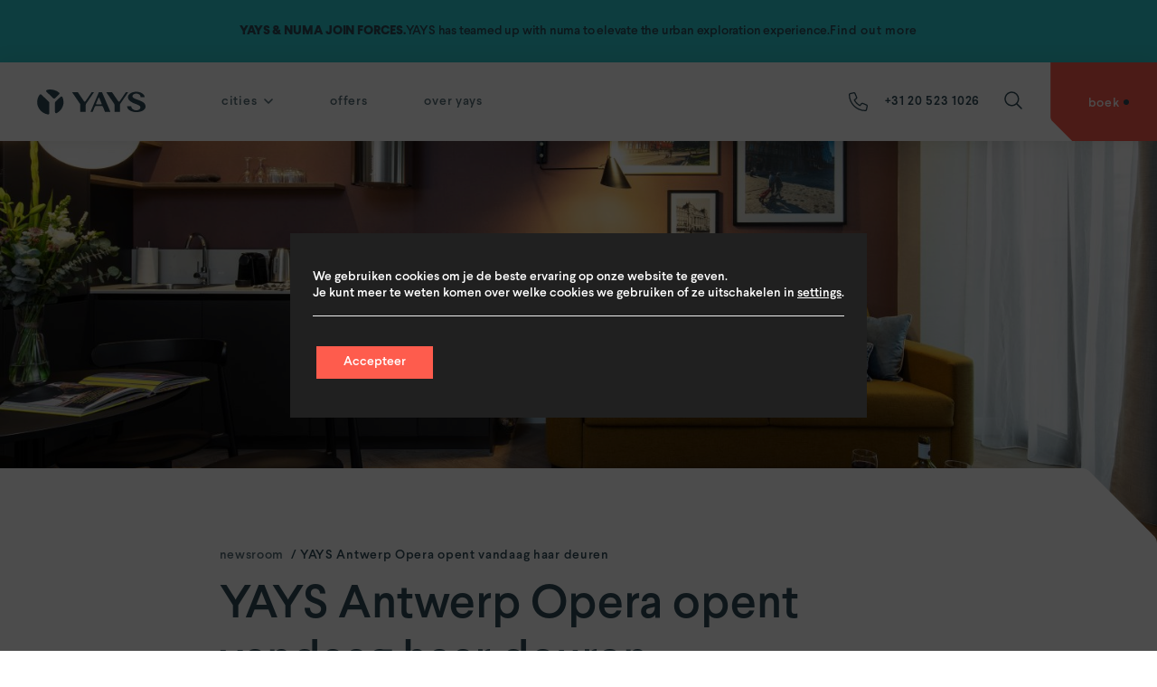

--- FILE ---
content_type: text/html; charset=UTF-8
request_url: https://yays.com/nl/news/yays-antwerp-opera-opent-vandaag-haar-deuren/
body_size: 26235
content:
<!doctype html>
<html lang="nl-NL">
<head>
	<meta charset="UTF-8">
<script>
var gform;gform||(document.addEventListener("gform_main_scripts_loaded",function(){gform.scriptsLoaded=!0}),window.addEventListener("DOMContentLoaded",function(){gform.domLoaded=!0}),gform={domLoaded:!1,scriptsLoaded:!1,initializeOnLoaded:function(o){gform.domLoaded&&gform.scriptsLoaded?o():!gform.domLoaded&&gform.scriptsLoaded?window.addEventListener("DOMContentLoaded",o):document.addEventListener("gform_main_scripts_loaded",o)},hooks:{action:{},filter:{}},addAction:function(o,n,r,t){gform.addHook("action",o,n,r,t)},addFilter:function(o,n,r,t){gform.addHook("filter",o,n,r,t)},doAction:function(o){gform.doHook("action",o,arguments)},applyFilters:function(o){return gform.doHook("filter",o,arguments)},removeAction:function(o,n){gform.removeHook("action",o,n)},removeFilter:function(o,n,r){gform.removeHook("filter",o,n,r)},addHook:function(o,n,r,t,i){null==gform.hooks[o][n]&&(gform.hooks[o][n]=[]);var e=gform.hooks[o][n];null==i&&(i=n+"_"+e.length),gform.hooks[o][n].push({tag:i,callable:r,priority:t=null==t?10:t})},doHook:function(n,o,r){var t;if(r=Array.prototype.slice.call(r,1),null!=gform.hooks[n][o]&&((o=gform.hooks[n][o]).sort(function(o,n){return o.priority-n.priority}),o.forEach(function(o){"function"!=typeof(t=o.callable)&&(t=window[t]),"action"==n?t.apply(null,r):r[0]=t.apply(null,r)})),"filter"==n)return r[0]},removeHook:function(o,n,t,i){var r;null!=gform.hooks[o][n]&&(r=(r=gform.hooks[o][n]).filter(function(o,n,r){return!!(null!=i&&i!=o.tag||null!=t&&t!=o.priority)}),gform.hooks[o][n]=r)}});
</script>

	<meta name="viewport" content="width=device-width, initial-scale=1">
	<link rel="profile" href="https://gmpg.org/xfn/11">

	<meta name='robots' content='index, follow, max-image-preview:large, max-snippet:-1, max-video-preview:-1' />
	<style>img:is([sizes="auto" i], [sizes^="auto," i]) { contain-intrinsic-size: 3000px 1500px }</style>
	<link rel="alternate" hreflang="nl" href="https://yays.com/nl/news/yays-antwerp-opera-opent-vandaag-haar-deuren/" />

	<!-- This site is optimized with the Yoast SEO plugin v23.7 - https://yoast.com/wordpress/plugins/seo/ -->
	<title>YAYS Antwerp Opera opent vandaag haar deuren - YAYS Aparthotels</title>
	<meta name="description" content="YAYS Antwerp Opera opent vandaag haar deuren in het Diamantkwartier. Een stralend voorjaar is begonnen en een nieuwe innovatieve YAYS-vestiging in Antwerpen opent." />
	<link rel="canonical" href="https://yays.com/nl/news/yays-antwerp-opera-opent-vandaag-haar-deuren/" />
	<meta property="og:locale" content="nl_NL" />
	<meta property="og:type" content="article" />
	<meta property="og:title" content="YAYS Antwerp Opera opent vandaag haar deuren - YAYS Aparthotels" />
	<meta property="og:description" content="YAYS Antwerp Opera opent vandaag haar deuren in het Diamantkwartier. Een stralend voorjaar is begonnen en een nieuwe innovatieve YAYS-vestiging in Antwerpen opent." />
	<meta property="og:url" content="https://yays.com/nl/news/yays-antwerp-opera-opent-vandaag-haar-deuren/" />
	<meta property="og:site_name" content="YAYS Aparthotels" />
	<meta property="article:modified_time" content="2022-04-26T09:04:02+00:00" />
	<meta property="og:image" content="https://cdn.yays.com/wp-content/uploads/2022/04/25152219/yays-antwerp-opera-one-bedroom-living-room-scaled.jpg" />
	<meta property="og:image:width" content="2560" />
	<meta property="og:image:height" content="1707" />
	<meta property="og:image:type" content="image/jpeg" />
	<meta name="twitter:card" content="summary_large_image" />
	<script type="application/ld+json" class="yoast-schema-graph">{"@context":"https://schema.org","@graph":[{"@type":"WebPage","@id":"https://yays.com/nl/news/yays-antwerp-opera-opent-vandaag-haar-deuren/","url":"https://yays.com/nl/news/yays-antwerp-opera-opent-vandaag-haar-deuren/","name":"YAYS Antwerp Opera opent vandaag haar deuren - YAYS Aparthotels","isPartOf":{"@id":"https://yays.com/de/#website"},"primaryImageOfPage":{"@id":"https://yays.com/nl/news/yays-antwerp-opera-opent-vandaag-haar-deuren/#primaryimage"},"image":{"@id":"https://yays.com/nl/news/yays-antwerp-opera-opent-vandaag-haar-deuren/#primaryimage"},"thumbnailUrl":"https://cdn.yays.com/wp-content/uploads/2022/04/25152219/yays-antwerp-opera-one-bedroom-living-room-scaled.jpg","datePublished":"2022-04-25T15:25:11+00:00","dateModified":"2022-04-26T09:04:02+00:00","description":"YAYS Antwerp Opera opent vandaag haar deuren in het Diamantkwartier. Een stralend voorjaar is begonnen en een nieuwe innovatieve YAYS-vestiging in Antwerpen opent.","breadcrumb":{"@id":"https://yays.com/nl/news/yays-antwerp-opera-opent-vandaag-haar-deuren/#breadcrumb"},"inLanguage":"nl-NL","potentialAction":[{"@type":"ReadAction","target":["https://yays.com/nl/news/yays-antwerp-opera-opent-vandaag-haar-deuren/"]}]},{"@type":"ImageObject","inLanguage":"nl-NL","@id":"https://yays.com/nl/news/yays-antwerp-opera-opent-vandaag-haar-deuren/#primaryimage","url":"https://cdn.yays.com/wp-content/uploads/2022/04/25152219/yays-antwerp-opera-one-bedroom-living-room-scaled.jpg","contentUrl":"https://cdn.yays.com/wp-content/uploads/2022/04/25152219/yays-antwerp-opera-one-bedroom-living-room-scaled.jpg","width":2560,"height":1707},{"@type":"BreadcrumbList","@id":"https://yays.com/nl/news/yays-antwerp-opera-opent-vandaag-haar-deuren/#breadcrumb","itemListElement":[{"@type":"ListItem","position":1,"name":"Home","item":"https://yays.com/nl/"},{"@type":"ListItem","position":2,"name":"YAYS Antwerp Opera opent vandaag haar deuren"}]},{"@type":"WebSite","@id":"https://yays.com/de/#website","url":"https://yays.com/de/","name":"YAYS Aparthotels","description":"YAYS Aparthotels | Official Website","publisher":{"@id":"https://yays.com/de/#organization"},"potentialAction":[{"@type":"SearchAction","target":{"@type":"EntryPoint","urlTemplate":"https://yays.com/de/?s={search_term_string}"},"query-input":{"@type":"PropertyValueSpecification","valueRequired":true,"valueName":"search_term_string"}}],"inLanguage":"nl-NL"},{"@type":"Organization","@id":"https://yays.com/de/#organization","name":"YAYS Aparthotels","url":"https://yays.com/de/","logo":{"@type":"ImageObject","inLanguage":"nl-NL","@id":"https://yays.com/de/#/schema/logo/image/","url":"https://yays.com/wp-content/uploads/2021/06/yays-logos.svg","contentUrl":"https://yays.com/wp-content/uploads/2021/06/yays-logos.svg","width":120,"height":28,"caption":"YAYS Aparthotels"},"image":{"@id":"https://yays.com/de/#/schema/logo/image/"}}]}</script>
	<!-- / Yoast SEO plugin. -->


<link rel='dns-prefetch' href='//maps.googleapis.com' />
<link rel="alternate" type="application/rss+xml" title="YAYS Aparthotels &raquo; Feed" href="https://yays.com/nl/feed/" />
<style id='classic-theme-styles-inline-css'>
/*! This file is auto-generated */
.wp-block-button__link{color:#fff;background-color:#32373c;border-radius:9999px;box-shadow:none;text-decoration:none;padding:calc(.667em + 2px) calc(1.333em + 2px);font-size:1.125em}.wp-block-file__button{background:#32373c;color:#fff;text-decoration:none}
</style>
<style id='safe-svg-svg-icon-style-inline-css'>
.safe-svg-cover{text-align:center}.safe-svg-cover .safe-svg-inside{display:inline-block;max-width:100%}.safe-svg-cover svg{height:100%;max-height:100%;max-width:100%;width:100%}

</style>
<style id='global-styles-inline-css'>
:root{--wp--preset--aspect-ratio--square: 1;--wp--preset--aspect-ratio--4-3: 4/3;--wp--preset--aspect-ratio--3-4: 3/4;--wp--preset--aspect-ratio--3-2: 3/2;--wp--preset--aspect-ratio--2-3: 2/3;--wp--preset--aspect-ratio--16-9: 16/9;--wp--preset--aspect-ratio--9-16: 9/16;--wp--preset--color--black: #000000;--wp--preset--color--cyan-bluish-gray: #abb8c3;--wp--preset--color--white: #ffffff;--wp--preset--color--pale-pink: #f78da7;--wp--preset--color--vivid-red: #cf2e2e;--wp--preset--color--luminous-vivid-orange: #ff6900;--wp--preset--color--luminous-vivid-amber: #fcb900;--wp--preset--color--light-green-cyan: #7bdcb5;--wp--preset--color--vivid-green-cyan: #00d084;--wp--preset--color--pale-cyan-blue: #8ed1fc;--wp--preset--color--vivid-cyan-blue: #0693e3;--wp--preset--color--vivid-purple: #9b51e0;--wp--preset--gradient--vivid-cyan-blue-to-vivid-purple: linear-gradient(135deg,rgba(6,147,227,1) 0%,rgb(155,81,224) 100%);--wp--preset--gradient--light-green-cyan-to-vivid-green-cyan: linear-gradient(135deg,rgb(122,220,180) 0%,rgb(0,208,130) 100%);--wp--preset--gradient--luminous-vivid-amber-to-luminous-vivid-orange: linear-gradient(135deg,rgba(252,185,0,1) 0%,rgba(255,105,0,1) 100%);--wp--preset--gradient--luminous-vivid-orange-to-vivid-red: linear-gradient(135deg,rgba(255,105,0,1) 0%,rgb(207,46,46) 100%);--wp--preset--gradient--very-light-gray-to-cyan-bluish-gray: linear-gradient(135deg,rgb(238,238,238) 0%,rgb(169,184,195) 100%);--wp--preset--gradient--cool-to-warm-spectrum: linear-gradient(135deg,rgb(74,234,220) 0%,rgb(151,120,209) 20%,rgb(207,42,186) 40%,rgb(238,44,130) 60%,rgb(251,105,98) 80%,rgb(254,248,76) 100%);--wp--preset--gradient--blush-light-purple: linear-gradient(135deg,rgb(255,206,236) 0%,rgb(152,150,240) 100%);--wp--preset--gradient--blush-bordeaux: linear-gradient(135deg,rgb(254,205,165) 0%,rgb(254,45,45) 50%,rgb(107,0,62) 100%);--wp--preset--gradient--luminous-dusk: linear-gradient(135deg,rgb(255,203,112) 0%,rgb(199,81,192) 50%,rgb(65,88,208) 100%);--wp--preset--gradient--pale-ocean: linear-gradient(135deg,rgb(255,245,203) 0%,rgb(182,227,212) 50%,rgb(51,167,181) 100%);--wp--preset--gradient--electric-grass: linear-gradient(135deg,rgb(202,248,128) 0%,rgb(113,206,126) 100%);--wp--preset--gradient--midnight: linear-gradient(135deg,rgb(2,3,129) 0%,rgb(40,116,252) 100%);--wp--preset--font-size--small: 13px;--wp--preset--font-size--medium: 20px;--wp--preset--font-size--large: 36px;--wp--preset--font-size--x-large: 42px;--wp--preset--spacing--20: 0.44rem;--wp--preset--spacing--30: 0.67rem;--wp--preset--spacing--40: 1rem;--wp--preset--spacing--50: 1.5rem;--wp--preset--spacing--60: 2.25rem;--wp--preset--spacing--70: 3.38rem;--wp--preset--spacing--80: 5.06rem;--wp--preset--shadow--natural: 6px 6px 9px rgba(0, 0, 0, 0.2);--wp--preset--shadow--deep: 12px 12px 50px rgba(0, 0, 0, 0.4);--wp--preset--shadow--sharp: 6px 6px 0px rgba(0, 0, 0, 0.2);--wp--preset--shadow--outlined: 6px 6px 0px -3px rgba(255, 255, 255, 1), 6px 6px rgba(0, 0, 0, 1);--wp--preset--shadow--crisp: 6px 6px 0px rgba(0, 0, 0, 1);}:where(.is-layout-flex){gap: 0.5em;}:where(.is-layout-grid){gap: 0.5em;}body .is-layout-flex{display: flex;}.is-layout-flex{flex-wrap: wrap;align-items: center;}.is-layout-flex > :is(*, div){margin: 0;}body .is-layout-grid{display: grid;}.is-layout-grid > :is(*, div){margin: 0;}:where(.wp-block-columns.is-layout-flex){gap: 2em;}:where(.wp-block-columns.is-layout-grid){gap: 2em;}:where(.wp-block-post-template.is-layout-flex){gap: 1.25em;}:where(.wp-block-post-template.is-layout-grid){gap: 1.25em;}.has-black-color{color: var(--wp--preset--color--black) !important;}.has-cyan-bluish-gray-color{color: var(--wp--preset--color--cyan-bluish-gray) !important;}.has-white-color{color: var(--wp--preset--color--white) !important;}.has-pale-pink-color{color: var(--wp--preset--color--pale-pink) !important;}.has-vivid-red-color{color: var(--wp--preset--color--vivid-red) !important;}.has-luminous-vivid-orange-color{color: var(--wp--preset--color--luminous-vivid-orange) !important;}.has-luminous-vivid-amber-color{color: var(--wp--preset--color--luminous-vivid-amber) !important;}.has-light-green-cyan-color{color: var(--wp--preset--color--light-green-cyan) !important;}.has-vivid-green-cyan-color{color: var(--wp--preset--color--vivid-green-cyan) !important;}.has-pale-cyan-blue-color{color: var(--wp--preset--color--pale-cyan-blue) !important;}.has-vivid-cyan-blue-color{color: var(--wp--preset--color--vivid-cyan-blue) !important;}.has-vivid-purple-color{color: var(--wp--preset--color--vivid-purple) !important;}.has-black-background-color{background-color: var(--wp--preset--color--black) !important;}.has-cyan-bluish-gray-background-color{background-color: var(--wp--preset--color--cyan-bluish-gray) !important;}.has-white-background-color{background-color: var(--wp--preset--color--white) !important;}.has-pale-pink-background-color{background-color: var(--wp--preset--color--pale-pink) !important;}.has-vivid-red-background-color{background-color: var(--wp--preset--color--vivid-red) !important;}.has-luminous-vivid-orange-background-color{background-color: var(--wp--preset--color--luminous-vivid-orange) !important;}.has-luminous-vivid-amber-background-color{background-color: var(--wp--preset--color--luminous-vivid-amber) !important;}.has-light-green-cyan-background-color{background-color: var(--wp--preset--color--light-green-cyan) !important;}.has-vivid-green-cyan-background-color{background-color: var(--wp--preset--color--vivid-green-cyan) !important;}.has-pale-cyan-blue-background-color{background-color: var(--wp--preset--color--pale-cyan-blue) !important;}.has-vivid-cyan-blue-background-color{background-color: var(--wp--preset--color--vivid-cyan-blue) !important;}.has-vivid-purple-background-color{background-color: var(--wp--preset--color--vivid-purple) !important;}.has-black-border-color{border-color: var(--wp--preset--color--black) !important;}.has-cyan-bluish-gray-border-color{border-color: var(--wp--preset--color--cyan-bluish-gray) !important;}.has-white-border-color{border-color: var(--wp--preset--color--white) !important;}.has-pale-pink-border-color{border-color: var(--wp--preset--color--pale-pink) !important;}.has-vivid-red-border-color{border-color: var(--wp--preset--color--vivid-red) !important;}.has-luminous-vivid-orange-border-color{border-color: var(--wp--preset--color--luminous-vivid-orange) !important;}.has-luminous-vivid-amber-border-color{border-color: var(--wp--preset--color--luminous-vivid-amber) !important;}.has-light-green-cyan-border-color{border-color: var(--wp--preset--color--light-green-cyan) !important;}.has-vivid-green-cyan-border-color{border-color: var(--wp--preset--color--vivid-green-cyan) !important;}.has-pale-cyan-blue-border-color{border-color: var(--wp--preset--color--pale-cyan-blue) !important;}.has-vivid-cyan-blue-border-color{border-color: var(--wp--preset--color--vivid-cyan-blue) !important;}.has-vivid-purple-border-color{border-color: var(--wp--preset--color--vivid-purple) !important;}.has-vivid-cyan-blue-to-vivid-purple-gradient-background{background: var(--wp--preset--gradient--vivid-cyan-blue-to-vivid-purple) !important;}.has-light-green-cyan-to-vivid-green-cyan-gradient-background{background: var(--wp--preset--gradient--light-green-cyan-to-vivid-green-cyan) !important;}.has-luminous-vivid-amber-to-luminous-vivid-orange-gradient-background{background: var(--wp--preset--gradient--luminous-vivid-amber-to-luminous-vivid-orange) !important;}.has-luminous-vivid-orange-to-vivid-red-gradient-background{background: var(--wp--preset--gradient--luminous-vivid-orange-to-vivid-red) !important;}.has-very-light-gray-to-cyan-bluish-gray-gradient-background{background: var(--wp--preset--gradient--very-light-gray-to-cyan-bluish-gray) !important;}.has-cool-to-warm-spectrum-gradient-background{background: var(--wp--preset--gradient--cool-to-warm-spectrum) !important;}.has-blush-light-purple-gradient-background{background: var(--wp--preset--gradient--blush-light-purple) !important;}.has-blush-bordeaux-gradient-background{background: var(--wp--preset--gradient--blush-bordeaux) !important;}.has-luminous-dusk-gradient-background{background: var(--wp--preset--gradient--luminous-dusk) !important;}.has-pale-ocean-gradient-background{background: var(--wp--preset--gradient--pale-ocean) !important;}.has-electric-grass-gradient-background{background: var(--wp--preset--gradient--electric-grass) !important;}.has-midnight-gradient-background{background: var(--wp--preset--gradient--midnight) !important;}.has-small-font-size{font-size: var(--wp--preset--font-size--small) !important;}.has-medium-font-size{font-size: var(--wp--preset--font-size--medium) !important;}.has-large-font-size{font-size: var(--wp--preset--font-size--large) !important;}.has-x-large-font-size{font-size: var(--wp--preset--font-size--x-large) !important;}
:where(.wp-block-post-template.is-layout-flex){gap: 1.25em;}:where(.wp-block-post-template.is-layout-grid){gap: 1.25em;}
:where(.wp-block-columns.is-layout-flex){gap: 2em;}:where(.wp-block-columns.is-layout-grid){gap: 2em;}
:root :where(.wp-block-pullquote){font-size: 1.5em;line-height: 1.6;}
</style>
<link rel='stylesheet' id='wpml-legacy-horizontal-list-0-css' href='https://yays.com/wp-content/plugins/sitepress-multilingual-cms/templates/language-switchers/legacy-list-horizontal/style.min.css?ver=1' media='all' />
<link rel='stylesheet' id='yays-style-css' href='https://yays.com/wp-content/themes/yays/assets/dist/style.min.css?ver=1730289881' media='all' />
<link rel='stylesheet' id='moove_gdpr_frontend-css' href='https://yays.com/wp-content/plugins/gdpr-cookie-compliance/dist/styles/gdpr-main-nf.css?ver=4.15.5' media='all' />
<style id='moove_gdpr_frontend-inline-css'>
				#moove_gdpr_cookie_modal .moove-gdpr-modal-content .moove-gdpr-tab-main h3.tab-title, 
				#moove_gdpr_cookie_modal .moove-gdpr-modal-content .moove-gdpr-tab-main span.tab-title,
				#moove_gdpr_cookie_modal .moove-gdpr-modal-content .moove-gdpr-modal-left-content #moove-gdpr-menu li a, 
				#moove_gdpr_cookie_modal .moove-gdpr-modal-content .moove-gdpr-modal-left-content #moove-gdpr-menu li button,
				#moove_gdpr_cookie_modal .moove-gdpr-modal-content .moove-gdpr-modal-left-content .moove-gdpr-branding-cnt a,
				#moove_gdpr_cookie_modal .moove-gdpr-modal-content .moove-gdpr-modal-footer-content .moove-gdpr-button-holder a.mgbutton, 
				#moove_gdpr_cookie_modal .moove-gdpr-modal-content .moove-gdpr-modal-footer-content .moove-gdpr-button-holder button.mgbutton,
				#moove_gdpr_cookie_modal .cookie-switch .cookie-slider:after, 
				#moove_gdpr_cookie_modal .cookie-switch .slider:after, 
				#moove_gdpr_cookie_modal .switch .cookie-slider:after, 
				#moove_gdpr_cookie_modal .switch .slider:after,
				#moove_gdpr_cookie_info_bar .moove-gdpr-info-bar-container .moove-gdpr-info-bar-content p, 
				#moove_gdpr_cookie_info_bar .moove-gdpr-info-bar-container .moove-gdpr-info-bar-content p a,
				#moove_gdpr_cookie_info_bar .moove-gdpr-info-bar-container .moove-gdpr-info-bar-content a.mgbutton, 
				#moove_gdpr_cookie_info_bar .moove-gdpr-info-bar-container .moove-gdpr-info-bar-content button.mgbutton,
				#moove_gdpr_cookie_modal .moove-gdpr-modal-content .moove-gdpr-tab-main .moove-gdpr-tab-main-content h1, 
				#moove_gdpr_cookie_modal .moove-gdpr-modal-content .moove-gdpr-tab-main .moove-gdpr-tab-main-content h2, 
				#moove_gdpr_cookie_modal .moove-gdpr-modal-content .moove-gdpr-tab-main .moove-gdpr-tab-main-content h3, 
				#moove_gdpr_cookie_modal .moove-gdpr-modal-content .moove-gdpr-tab-main .moove-gdpr-tab-main-content h4, 
				#moove_gdpr_cookie_modal .moove-gdpr-modal-content .moove-gdpr-tab-main .moove-gdpr-tab-main-content h5, 
				#moove_gdpr_cookie_modal .moove-gdpr-modal-content .moove-gdpr-tab-main .moove-gdpr-tab-main-content h6,
				#moove_gdpr_cookie_modal .moove-gdpr-modal-content.moove_gdpr_modal_theme_v2 .moove-gdpr-modal-title .tab-title,
				#moove_gdpr_cookie_modal .moove-gdpr-modal-content.moove_gdpr_modal_theme_v2 .moove-gdpr-tab-main h3.tab-title, 
				#moove_gdpr_cookie_modal .moove-gdpr-modal-content.moove_gdpr_modal_theme_v2 .moove-gdpr-tab-main span.tab-title,
				#moove_gdpr_cookie_modal .moove-gdpr-modal-content.moove_gdpr_modal_theme_v2 .moove-gdpr-branding-cnt a {
				 	font-weight: inherit				}
			#moove_gdpr_cookie_modal,#moove_gdpr_cookie_info_bar,.gdpr_cookie_settings_shortcode_content{font-family:inherit}#moove_gdpr_save_popup_settings_button{background-color:#373737;color:#fff}#moove_gdpr_save_popup_settings_button:hover{background-color:#000}#moove_gdpr_cookie_info_bar .moove-gdpr-info-bar-container .moove-gdpr-info-bar-content a.mgbutton,#moove_gdpr_cookie_info_bar .moove-gdpr-info-bar-container .moove-gdpr-info-bar-content button.mgbutton{background-color:#fe5c4d}#moove_gdpr_cookie_modal .moove-gdpr-modal-content .moove-gdpr-modal-footer-content .moove-gdpr-button-holder a.mgbutton,#moove_gdpr_cookie_modal .moove-gdpr-modal-content .moove-gdpr-modal-footer-content .moove-gdpr-button-holder button.mgbutton,.gdpr_cookie_settings_shortcode_content .gdpr-shr-button.button-green{background-color:#fe5c4d;border-color:#fe5c4d}#moove_gdpr_cookie_modal .moove-gdpr-modal-content .moove-gdpr-modal-footer-content .moove-gdpr-button-holder a.mgbutton:hover,#moove_gdpr_cookie_modal .moove-gdpr-modal-content .moove-gdpr-modal-footer-content .moove-gdpr-button-holder button.mgbutton:hover,.gdpr_cookie_settings_shortcode_content .gdpr-shr-button.button-green:hover{background-color:#fff;color:#fe5c4d}#moove_gdpr_cookie_modal .moove-gdpr-modal-content .moove-gdpr-modal-close i,#moove_gdpr_cookie_modal .moove-gdpr-modal-content .moove-gdpr-modal-close span.gdpr-icon{background-color:#fe5c4d;border:1px solid #fe5c4d}#moove_gdpr_cookie_info_bar span.change-settings-button.focus-g,#moove_gdpr_cookie_info_bar span.change-settings-button:focus,#moove_gdpr_cookie_info_bar button.change-settings-button.focus-g,#moove_gdpr_cookie_info_bar button.change-settings-button:focus{-webkit-box-shadow:0 0 1px 3px #fe5c4d;-moz-box-shadow:0 0 1px 3px #fe5c4d;box-shadow:0 0 1px 3px #fe5c4d}#moove_gdpr_cookie_modal .moove-gdpr-modal-content .moove-gdpr-modal-close i:hover,#moove_gdpr_cookie_modal .moove-gdpr-modal-content .moove-gdpr-modal-close span.gdpr-icon:hover,#moove_gdpr_cookie_info_bar span[data-href]>u.change-settings-button{color:#fe5c4d}#moove_gdpr_cookie_modal .moove-gdpr-modal-content .moove-gdpr-modal-left-content #moove-gdpr-menu li.menu-item-selected a span.gdpr-icon,#moove_gdpr_cookie_modal .moove-gdpr-modal-content .moove-gdpr-modal-left-content #moove-gdpr-menu li.menu-item-selected button span.gdpr-icon{color:inherit}#moove_gdpr_cookie_modal .moove-gdpr-modal-content .moove-gdpr-modal-left-content #moove-gdpr-menu li a span.gdpr-icon,#moove_gdpr_cookie_modal .moove-gdpr-modal-content .moove-gdpr-modal-left-content #moove-gdpr-menu li button span.gdpr-icon{color:inherit}#moove_gdpr_cookie_modal .gdpr-acc-link{line-height:0;font-size:0;color:transparent;position:absolute}#moove_gdpr_cookie_modal .moove-gdpr-modal-content .moove-gdpr-modal-close:hover i,#moove_gdpr_cookie_modal .moove-gdpr-modal-content .moove-gdpr-modal-left-content #moove-gdpr-menu li a,#moove_gdpr_cookie_modal .moove-gdpr-modal-content .moove-gdpr-modal-left-content #moove-gdpr-menu li button,#moove_gdpr_cookie_modal .moove-gdpr-modal-content .moove-gdpr-modal-left-content #moove-gdpr-menu li button i,#moove_gdpr_cookie_modal .moove-gdpr-modal-content .moove-gdpr-modal-left-content #moove-gdpr-menu li a i,#moove_gdpr_cookie_modal .moove-gdpr-modal-content .moove-gdpr-tab-main .moove-gdpr-tab-main-content a:hover,#moove_gdpr_cookie_info_bar.moove-gdpr-dark-scheme .moove-gdpr-info-bar-container .moove-gdpr-info-bar-content a.mgbutton:hover,#moove_gdpr_cookie_info_bar.moove-gdpr-dark-scheme .moove-gdpr-info-bar-container .moove-gdpr-info-bar-content button.mgbutton:hover,#moove_gdpr_cookie_info_bar.moove-gdpr-dark-scheme .moove-gdpr-info-bar-container .moove-gdpr-info-bar-content a:hover,#moove_gdpr_cookie_info_bar.moove-gdpr-dark-scheme .moove-gdpr-info-bar-container .moove-gdpr-info-bar-content button:hover,#moove_gdpr_cookie_info_bar.moove-gdpr-dark-scheme .moove-gdpr-info-bar-container .moove-gdpr-info-bar-content span.change-settings-button:hover,#moove_gdpr_cookie_info_bar.moove-gdpr-dark-scheme .moove-gdpr-info-bar-container .moove-gdpr-info-bar-content button.change-settings-button:hover,#moove_gdpr_cookie_info_bar.moove-gdpr-dark-scheme .moove-gdpr-info-bar-container .moove-gdpr-info-bar-content u.change-settings-button:hover,#moove_gdpr_cookie_info_bar span[data-href]>u.change-settings-button,#moove_gdpr_cookie_info_bar.moove-gdpr-dark-scheme .moove-gdpr-info-bar-container .moove-gdpr-info-bar-content a.mgbutton.focus-g,#moove_gdpr_cookie_info_bar.moove-gdpr-dark-scheme .moove-gdpr-info-bar-container .moove-gdpr-info-bar-content button.mgbutton.focus-g,#moove_gdpr_cookie_info_bar.moove-gdpr-dark-scheme .moove-gdpr-info-bar-container .moove-gdpr-info-bar-content a.focus-g,#moove_gdpr_cookie_info_bar.moove-gdpr-dark-scheme .moove-gdpr-info-bar-container .moove-gdpr-info-bar-content button.focus-g,#moove_gdpr_cookie_info_bar.moove-gdpr-dark-scheme .moove-gdpr-info-bar-container .moove-gdpr-info-bar-content a.mgbutton:focus,#moove_gdpr_cookie_info_bar.moove-gdpr-dark-scheme .moove-gdpr-info-bar-container .moove-gdpr-info-bar-content button.mgbutton:focus,#moove_gdpr_cookie_info_bar.moove-gdpr-dark-scheme .moove-gdpr-info-bar-container .moove-gdpr-info-bar-content a:focus,#moove_gdpr_cookie_info_bar.moove-gdpr-dark-scheme .moove-gdpr-info-bar-container .moove-gdpr-info-bar-content button:focus,#moove_gdpr_cookie_info_bar.moove-gdpr-dark-scheme .moove-gdpr-info-bar-container .moove-gdpr-info-bar-content span.change-settings-button.focus-g,span.change-settings-button:focus,button.change-settings-button.focus-g,button.change-settings-button:focus,#moove_gdpr_cookie_info_bar.moove-gdpr-dark-scheme .moove-gdpr-info-bar-container .moove-gdpr-info-bar-content u.change-settings-button.focus-g,#moove_gdpr_cookie_info_bar.moove-gdpr-dark-scheme .moove-gdpr-info-bar-container .moove-gdpr-info-bar-content u.change-settings-button:focus{color:#fe5c4d}#moove_gdpr_cookie_modal.gdpr_lightbox-hide{display:none}#moove_gdpr_cookie_info_bar.gdpr-full-screen-infobar .moove-gdpr-info-bar-container .moove-gdpr-info-bar-content .moove-gdpr-cookie-notice p a{color:#fe5c4d!important}#moove_gdpr_cookie_info_bar .moove-gdpr-info-bar-container .moove-gdpr-info-bar-content a.mgbutton,#moove_gdpr_cookie_info_bar .moove-gdpr-info-bar-container .moove-gdpr-info-bar-content button.mgbutton,#moove_gdpr_cookie_modal .moove-gdpr-modal-content .moove-gdpr-modal-footer-content .moove-gdpr-button-holder a.mgbutton,#moove_gdpr_cookie_modal .moove-gdpr-modal-content .moove-gdpr-modal-footer-content .moove-gdpr-button-holder button.mgbutton,.gdpr-shr-button,#moove_gdpr_cookie_info_bar .moove-gdpr-infobar-close-btn{border-radius:0}
</style>
<link rel='stylesheet' id='gdpr_cc_addon_frontend-css' href='https://yays.com/wp-content/plugins/gdpr-cookie-compliance-addon/assets/css/gdpr_cc_addon.css?ver=3.5.6' media='all' />
<script src="https://yays.com/wp-includes/js/jquery/jquery.min.js?ver=3.7.1" id="jquery-core-js"></script>
<script src="https://maps.googleapis.com/maps/api/js?key=AIzaSyAzvOb-IxwxNMH9SUFyfLy3ja9vCWndDU4&amp;libraries=places&amp;ver=6.8.3" id="google-maps-js-js"></script>
<link rel="https://api.w.org/" href="https://yays.com/nl/wp-json/" /><link rel="alternate" title="JSON" type="application/json" href="https://yays.com/nl/wp-json/wp/v2/news/7306" /><link rel="EditURI" type="application/rsd+xml" title="RSD" href="https://yays.com/xmlrpc.php?rsd" />
<link rel='shortlink' href='https://yays.com/nl/?p=7306' />
<link rel="alternate" title="oEmbed (JSON)" type="application/json+oembed" href="https://yays.com/nl/wp-json/oembed/1.0/embed?url=https%3A%2F%2Fyays.com%2Fnl%2Fnews%2Fyays-antwerp-opera-opent-vandaag-haar-deuren%2F" />
<link rel="alternate" title="oEmbed (XML)" type="text/xml+oembed" href="https://yays.com/nl/wp-json/oembed/1.0/embed?url=https%3A%2F%2Fyays.com%2Fnl%2Fnews%2Fyays-antwerp-opera-opent-vandaag-haar-deuren%2F&#038;format=xml" />
<meta name="generator" content="WPML ver:4.6.13 stt:37,1,4,3;" />
	<script defer src="https://yays.com/wp-content/themes/yays/assets/js/navigation/barba-initializer.js"></script>
	<script defer src="https://yays.com/wp-content/themes/yays/assets/js/navigation/navbar.js"></script>
	<script defer src="https://app.mews.com/distributor/distributor.min.js"></script>
	<script defer type="text/javascript" src="https://cdn.jsdelivr.net/momentjs/latest/moment.min.js"></script>
	<script defer type="text/javascript" src="https://cdn.jsdelivr.net/npm/daterangepicker/daterangepicker.min.js"></script>
	<script src="https://onboard.triptease.io/bootstrap.js?integrationId=01E4X5MXN9CWTERFKE6HGP5F3Z" defer async crossorigin="anonymous" type="text/javascript"></script>
<!-- Google Tag Manager -->
<script>(function(w,d,s,l,i){w[l]=w[l]||[];w[l].push({'gtm.start':
new Date().getTime(),event:'gtm.js'});var f=d.getElementsByTagName(s)[0],
j=d.createElement(s),dl=l!='dataLayer'?'&l='+l:'';j.async=true;j.src=
'https://www.googletagmanager.com/gtm.js?id='+i+dl;f.parentNode.insertBefore(j,f);
})(window,document,'script','dataLayer','GTM-FVT354V');</script>
<!-- End Google Tag Manager -->
<link rel="icon" href="https://cdn.yays.com/wp-content/uploads/2021/06/15181705/cropped-favicon-32x32.png" sizes="32x32" />
<link rel="icon" href="https://cdn.yays.com/wp-content/uploads/2021/06/15181705/cropped-favicon-192x192.png" sizes="192x192" />
<link rel="apple-touch-icon" href="https://cdn.yays.com/wp-content/uploads/2021/06/15181705/cropped-favicon-180x180.png" />
<meta name="msapplication-TileImage" content="https://cdn.yays.com/wp-content/uploads/2021/06/15181705/cropped-favicon-270x270.png" />
</head>

<body class="wp-singular news-template-default single single-news postid-7306 wp-theme-yays" data-barba="wrapper">
		<!-- Google Tag Manager (noscript) -->
<noscript><iframe src="https://www.googletagmanager.com/ns.html?id=GTM-FVT354V"
height="0" width="0" style="display:none;visibility:hidden"></iframe></noscript>
<!-- End Google Tag Manager (noscript) -->	<div id="page" class="site">

		
<aside class="notification-bar ">
  <article class="notification-bar__content">
    <span class="notification-bar__title">
      YAYS &amp; NUMA JOIN FORCES.    </span>
          <span class="notification-bar__text">
        YAYS has teamed up with numa to elevate the urban exploration experience.      </span>
            <a class="notification-bar__link" href="https://yays.com/nl/over-yays/">
      Find out more    </a>
  </article>
</aside>
		<header id="masthead" class="site-header">

			
<div class="b-navbar" navbar-functions>

    <div class="b-navbar__container container">

                            <a href="https://yays.com/nl/" class="b-navbar__logo" branding-logo>
                <img src="https://cdn.yays.com/wp-content/uploads/2023/07/06131013/yays-logos.svg" alt="https://cdn.yays.com/wp-content/uploads/2023/07/06131013/yays-logos.svg">
            </a>
        
                <button class="b-navbar__toggler" aria-expanded="false" toggler-menu>
            <span></span>
            <span></span>
        </button>

        <div class="menu b-navbar__menu"><ul id="menu-primary-nl" class="menu"><li id="menu-item-5511" class="menu-item menu-item-type-custom menu-item-object-custom menu-item-has-children menu-item-5511"><a href="#">cities</a>
<ul class="sub-menu">
	<li id="menu-item-5609" class="menu-item menu-item-type-post_type menu-item-object-locations menu-item-has-children menu-item-5609"><a href="https://yays.com/nl/cities/antwerpen/">antwerpen</a>
	<ul class="sub-menu">
		<li id="menu-item-6681" class="menu-item menu-item-type-post_type menu-item-object-locations menu-item-6681"><a href="https://yays.com/nl/cities/antwerp/diamond-district/antwerp-opera-aparthotel/">Opera Centrum</a></li>
	</ul>
</li>
	<li id="menu-item-5512" class="menu-item menu-item-type-post_type menu-item-object-locations menu-item-has-children menu-item-5512"><a href="https://yays.com/nl/cities/amsterdam/">amsterdam</a>
	<ul class="sub-menu">
		<li id="menu-item-6682" class="menu-item menu-item-type-post_type menu-item-object-locations menu-item-6682"><a href="https://yays.com/nl/cities/amsterdam/amsterdam-centrum/amsterdam-vondelpark-apartments/">Vondelpark Centrum</a></li>
		<li id="menu-item-6683" class="menu-item menu-item-type-post_type menu-item-object-locations menu-item-6683"><a href="https://yays.com/nl/cities/amsterdam/amsterdam-noord/">Noord NDSM</a></li>
		<li id="menu-item-6684" class="menu-item menu-item-type-post_type menu-item-object-locations menu-item-6684"><a href="https://yays.com/nl/cities/amsterdam/west/prince-island-apartments/">Prince Island Centrum West</a></li>
		<li id="menu-item-6685" class="menu-item menu-item-type-post_type menu-item-object-locations menu-item-6685"><a href="https://yays.com/nl/cities/amsterdam/west/salt-house-canal-aparthotel/">Salthouse Canal Centrum West</a></li>
		<li id="menu-item-6687" class="menu-item menu-item-type-post_type menu-item-object-locations menu-item-6687"><a href="https://yays.com/nl/cities/amsterdam/oost/the-crane-appartement/">The Crane Oost</a></li>
		<li id="menu-item-6689" class="menu-item menu-item-type-post_type menu-item-object-locations menu-item-6689"><a href="https://yays.com/fr/cities/amsterdam/oost/docklands-aparthotel/">Docklands Oost</a></li>
		<li id="menu-item-6688" class="menu-item menu-item-type-post_type menu-item-object-locations menu-item-6688"><a href="https://yays.com/nl/cities/amsterdam/oost/maritime-aparthotel/">Maritime Centrum Oost</a></li>
		<li id="menu-item-6692" class="menu-item menu-item-type-post_type menu-item-object-locations menu-item-6692"><a href="https://yays.com/nl/cities/amsterdam/oost/amsterdam-east-apartments/">East Centrum Oost</a></li>
		<li id="menu-item-7833" class="menu-item menu-item-type-post_type menu-item-object-locations menu-item-7833"><a href="https://yays.com/nl/cities/amsterdam/oost/amsterdam-oosterpark/">Amsterdam Oosterpark</a></li>
	</ul>
</li>
	<li id="menu-item-5610" class="menu-item menu-item-type-post_type menu-item-object-locations menu-item-has-children menu-item-5610"><a href="https://yays.com/nl/cities/den-haag/">den haag</a>
	<ul class="sub-menu">
		<li id="menu-item-6691" class="menu-item menu-item-type-post_type menu-item-object-locations menu-item-6691"><a href="https://yays.com/de/cities/den-haag/oude-binnenstad/willemspark-aparthotel/">Willemspark Centrum</a></li>
	</ul>
</li>
	<li id="menu-item-5614" class="menu-item menu-item-type-post_type menu-item-object-locations menu-item-has-children menu-item-5614"><a href="https://yays.com/nl/cities/parijs/">parijs</a>
	<ul class="sub-menu">
		<li id="menu-item-5613" class="menu-item menu-item-type-post_type menu-item-object-locations menu-item-5613"><a href="https://yays.com/nl/cities/parijs/issy/">Issy</a></li>
		<li id="menu-item-6690" class="menu-item menu-item-type-post_type menu-item-object-locations menu-item-6690"><a href="https://yays.com/nl/cities/parijs/paris-eiffel/">Eiffel</a></li>
	</ul>
</li>
</ul>
</li>
<li id="menu-item-6354" class="menu-item menu-item-type-post_type menu-item-object-page menu-item-6354"><a href="https://yays.com/nl/offers/">offers</a></li>
<li id="menu-item-5612" class="menu-item menu-item-type-post_type menu-item-object-page menu-item-5612"><a href="https://yays.com/nl/over-yays/">over YAYS</a></li>
</ul></div>
        <div class="b-navbar__actions" actions>

                            <a class="b-navbar__phone navbar-phone" href="tel:+31205231026">


                    <div class="b-navbar__phone-icon navbar-phone">

                        <svg width="22" height="22" viewBox="0 0 22 22" fill="none" xmlns="http://www.w3.org/2000/svg">
<path d="M20.9933 15.7022L20.1306 19.5637C19.9252 20.4263 19.1858 21.0015 18.282 21.0015C8.21748 21.0015 0.00152206 12.8266 0.00152206 2.76203C0.00152206 1.85827 0.61772 1.11884 1.4804 0.954518L5.3419 0.0507626C6.20457 -0.154636 7.10833 0.297242 7.47805 1.11884L9.24448 5.30898C9.57312 6.04841 9.36772 6.95217 8.75152 7.48621L7.06725 8.84184C8.25856 10.978 10.0661 12.7855 12.2022 13.9768L13.5989 12.2925C14.0919 11.6763 14.9957 11.471 15.7351 11.7585L19.9252 13.566C20.7468 13.9357 21.1987 14.8395 20.9933 15.7022ZM19.7198 15.4146C19.802 15.1271 19.6377 14.8806 19.3912 14.7573L15.2421 12.9909C14.9957 12.9087 14.7492 12.9498 14.5849 13.1552L12.9006 15.2092C12.6952 15.4557 12.3665 15.5379 12.1201 15.3735C9.32664 14.0179 7.02617 11.7174 5.67054 8.96508C5.50622 8.67752 5.58838 8.34888 5.83486 8.14349L7.88885 6.45921C8.09424 6.29489 8.13532 6.04841 8.05316 5.80194L6.24565 1.65288C6.16349 1.44748 5.95809 1.32424 5.7527 1.32424C5.71162 1.32424 5.67054 1.32424 5.62946 1.32424L1.76795 2.22799C1.52147 2.26907 1.31608 2.47447 1.31608 2.76203C1.31608 12.0871 8.95692 19.728 18.282 19.728C18.5696 19.728 18.775 19.5226 18.8161 19.2761L19.7198 15.4146Z" fill="#2E4B58"/>
</svg>

                    </div>

                    <span>+31 20 523 1026</span>

                </a>
            
            <p class="b-navbar__language-invite" language-invite>Kies een taal</p>

            <button class="b-navbar__search-button js-toggle-search-bar" search="false">

                <div class="search-open-icon">

                    <svg width="24" height="24" viewBox="0 0 24 24" fill="none" xmlns="http://www.w3.org/2000/svg">
<path d="M10.3636 3C8.90721 3 7.48354 3.43187 6.2726 4.24099C5.06167 5.05011 4.11786 6.20015 3.56052 7.54567C3.00319 8.89119 2.85737 10.3718 3.14149 11.8002C3.42562 13.2286 4.12693 14.5406 5.15675 15.5704C6.18656 16.6003 7.49863 17.3016 8.92703 17.5857C10.3554 17.8698 11.836 17.724 13.1815 17.1667C14.527 16.6093 15.6771 15.6655 16.4862 14.4546C17.2953 13.2437 17.7272 11.82 17.7272 10.3636C17.7271 8.41069 16.9512 6.5378 15.5703 5.15688C14.1894 3.77597 12.3165 3.00012 10.3636 3V3Z" stroke="#2E4B58" stroke-width="1.5" stroke-miterlimit="10"/>
<path d="M15.8573 15.8574L21 21" stroke="#2E4B58" stroke-width="1.5" stroke-miterlimit="10" stroke-linecap="round"/>
</svg>

                </div>

                <div class="search-close-icon">

                    <svg width="12" height="12" viewBox="0 0 12 12" fill="none" xmlns="http://www.w3.org/2000/svg">
<path fill-rule="evenodd" clip-rule="evenodd" d="M0.21967 0.21967C0.512563 -0.0732233 0.987437 -0.0732233 1.28033 0.21967L6 4.93934L10.7197 0.21967C11.0126 -0.0732233 11.4874 -0.0732233 11.7803 0.21967C12.0732 0.512563 12.0732 0.987437 11.7803 1.28033L7.06066 6L11.7803 10.7197C12.0732 11.0126 12.0732 11.4874 11.7803 11.7803C11.4874 12.0732 11.0126 12.0732 10.7197 11.7803L6 7.06066L1.28033 11.7803C0.987437 12.0732 0.512563 12.0732 0.21967 11.7803C-0.0732233 11.4874 -0.0732233 11.0126 0.21967 10.7197L4.93934 6L0.21967 1.28033C-0.0732233 0.987437 -0.0732233 0.512563 0.21967 0.21967Z" fill="#2E4B58" stroke="#2E4B58"/>
</svg>

                </div>

                <div class="search-form" search-form-container>
                    <form id="searchform" class="search-form">
		<div class="search-form__container js-resize-onkey">
		<div class="search-form__predictive predictive-search"></div>
		<input class="search-form__input js-focus-input" type="text" placeholder="waar zoek je naar?" autocomplete="off"/>
		<div class="search-form__submit hidden"></div>
		</div>
		</form><div nothing-message class="search-form__nothing hidden"><h3 class="search-form__nothing-title">Nothing found</h3><p class="search-form__nothing-copy">We couldn't find any matches for "<span></span>".</p></div><div class='search-form__results search-form__results--wireframe hidden' wireframe-results><div class='search-form__category search-form__category--wireframe'><h4 class='search-form__category-title search-form__category-title--wireframe'></h4><div class='search-form__category-container'><article class="search-form__result">
		<a>
			<div class="search-form__result-img search-form__result-img--wireframe">
			</div>
			<p class="search-form__result-type search-form__result-type--wireframe"></span></p>
			<h5 class="search-form__result-title search-form__result-title--wireframe"></h5>
		</a>
		</article><article class="search-form__result">
		<a>
			<div class="search-form__result-img search-form__result-img--wireframe">
			</div>
			<p class="search-form__result-type search-form__result-type--wireframe"></span></p>
			<h5 class="search-form__result-title search-form__result-title--wireframe"></h5>
		</a>
		</article><article class="search-form__result">
		<a>
			<div class="search-form__result-img search-form__result-img--wireframe">
			</div>
			<p class="search-form__result-type search-form__result-type--wireframe"></span></p>
			<h5 class="search-form__result-title search-form__result-title--wireframe"></h5>
		</a>
		</article><article class="search-form__result">
		<a>
			<div class="search-form__result-img search-form__result-img--wireframe">
			</div>
			<p class="search-form__result-type search-form__result-type--wireframe"></span></p>
			<h5 class="search-form__result-title search-form__result-title--wireframe"></h5>
		</a>
		</article><article class="search-form__result">
		<a>
			<div class="search-form__result-img search-form__result-img--wireframe">
			</div>
			<p class="search-form__result-type search-form__result-type--wireframe"></span></p>
			<h5 class="search-form__result-title search-form__result-title--wireframe"></h5>
		</a>
		</article><article class="search-form__result">
		<a>
			<div class="search-form__result-img search-form__result-img--wireframe">
			</div>
			<p class="search-form__result-type search-form__result-type--wireframe"></span></p>
			<h5 class="search-form__result-title search-form__result-title--wireframe"></h5>
		</a>
		</article><article class="search-form__result">
		<a>
			<div class="search-form__result-img search-form__result-img--wireframe">
			</div>
			<p class="search-form__result-type search-form__result-type--wireframe"></span></p>
			<h5 class="search-form__result-title search-form__result-title--wireframe"></h5>
		</a>
		</article><article class="search-form__result">
		<a>
			<div class="search-form__result-img search-form__result-img--wireframe">
			</div>
			<p class="search-form__result-type search-form__result-type--wireframe"></span></p>
			<h5 class="search-form__result-title search-form__result-title--wireframe"></h5>
		</a>
		</article></div></div></div><div class="search-form__results" search-results></div>                </div>

            </button>

            <button class="b-navbar__selected-language" selected-language></button>

            
<div class="wpml-ls-statics-shortcode_actions wpml-ls wpml-ls-legacy-list-horizontal">
	<ul><li class="wpml-ls-slot-shortcode_actions wpml-ls-item wpml-ls-item-nl wpml-ls-current-language wpml-ls-first-item wpml-ls-last-item wpml-ls-item-legacy-list-horizontal">
				<a href="https://yays.com/nl/news/yays-antwerp-opera-opent-vandaag-haar-deuren/" class="wpml-ls-link">
                    <span class="wpml-ls-native">Nederlands</span></a>
			</li></ul>
</div>

        </div>

        <div class="b-navbar__dropdown" dropdown-menu expanded="false"></div>

    </div>

    <div class="b-navbar__cloned-submenu" mobile-item-container active="false">
        <div class="container">
            <div class="b-navbar__cloned-submenu-back" mobile-item-back-button>
                <p>ga terug naar<span mobile-item-title></span></p>
            </div>
            <div class="b-navbar__cloned-submenu-content" menu-item-cloned></div>
            <a href="" general-permalink class="b-navbar__cloned-submenu-general-link">bekijk<span link-name></span></a>
        </div>
    </div>

        <a class="b-navbar__cta navbar-cta" >
        <span class="b-navbar__cta-text">boek</span>

        <div class="mews-settings">
                                    <div mewsidentifier=""></div>

                    
                
                                        <div mewsidentifier=""></div>

                                            <div mewsidentifier=""></div>

                    
                                        <div mewsidentifier=""></div>

                                            <div mewsidentifier=""></div>

                                            <div mewsidentifier="6b06c1b2-a4da-411b-9d6e-adf1010680e3"></div>

                                            <div mewsidentifier=""></div>

                    
                
            
                
            
                
                                    <div mewsidentifier="fdddb0b7-bc0b-4aed-ad87-ad2800f65190"></div>

                    
                
                    </div>
    </a>

    <div class="init-mews-navbar"></div>
</div>
		</header><!-- #masthead -->

		<div id="content" class="site-content">

<div id="primary" class="content-area">
	<main id="main" class="site-main s-blogs s-news internal" data-barba="container" data-barba-namespace="page">
		
			<!-- Hero Image -->
			<section class="s-blogs__hero-img">
				<img width="2560" height="1707" src="https://cdn.yays.com/wp-content/uploads/2022/04/25152219/yays-antwerp-opera-one-bedroom-living-room-scaled.jpg" class="attachment-full size-full wp-post-image" alt="" decoding="async" fetchpriority="high" srcset="https://cdn.yays.com/wp-content/uploads/2022/04/25152219/yays-antwerp-opera-one-bedroom-living-room-scaled.jpg 2560w, https://cdn.yays.com/wp-content/uploads/2022/04/25152219/yays-antwerp-opera-one-bedroom-living-room-300x200.jpg 300w, https://cdn.yays.com/wp-content/uploads/2022/04/25152219/yays-antwerp-opera-one-bedroom-living-room-1024x683.jpg 1024w, https://cdn.yays.com/wp-content/uploads/2022/04/25152219/yays-antwerp-opera-one-bedroom-living-room-768x512.jpg 768w, https://cdn.yays.com/wp-content/uploads/2022/04/25152219/yays-antwerp-opera-one-bedroom-living-room-1536x1024.jpg 1536w, https://cdn.yays.com/wp-content/uploads/2022/04/25152219/yays-antwerp-opera-one-bedroom-living-room-2048x1366.jpg 2048w" sizes="(max-width: 2560px) 100vw, 2560px" />				<div class="m-hero__vector clipped">
			</section>

			<!-- Header -->
			<section class="s-blogs__header js-fade-in-up">
				<div class="s-blogs__header-container s-blogs-container">
					<!-- Breadcrumbs -->
					<div class="s-blogs__header-breadcrumbs js-fade-in-up-item">
						<a href="https://yays.com/nl/newsroom/">newsroom &nbsp;</a>
						<p> / YAYS Antwerp Opera opent vandaag haar deuren</p>
					</div>
					<!-- Title -->
					<h1 class="s-blogs__header-title js-fade-in-up-item">YAYS Antwerp Opera opent vandaag haar deuren<span>.</span></h1>
					<!-- Category/Date -->
					<div class="s-blogs__header-cat-date-container js-fade-in-up-item">
						<p class="s-blogs__header-date"><span class="posted-on"><a href="https://yays.com/nl/news/yays-antwerp-opera-opent-vandaag-haar-deuren/" rel="bookmark"><time class="entry-date published" datetime="2022-04-25T15:25:11+00:00">April 25, 2022</time></a></span></p>
					</div>
				</div>
			</section>

			<!-- Body -->
			<section class="s-blogs__body">
				<section id='' class='module module--blogs_wysiwig padding--top-50 padding--bottom-50'>
<div class="blogs-wysiwyg module">
    <h4><em>Met de nieuwste YAYS-aanwinst staat de stad Antwerpen dit voorjaar in bloei</em></h4>
<p><strong>Amsterdam, 25 april 2022 – </strong><a href="https://yays.com/cities/antwerp/"><strong>YAYS Antwerp Opera</strong></a><strong> opent vandaag haar deuren in het Diamantkwartier. Een stralend voorjaar is begonnen en een nieuwe innovatieve YAYS-vestiging in Antwerpen opent. Antwerpen is, naast Den Haag, Amsterdam en Parijs, de vierde stad waar de karakteristieke</strong> <strong>aparthotels van YAYS gevestigd zijn. Deze bruisende stad staat bekend om de monumentale en historische gebouwen</strong><strong>, maar ook is het dé stad van architectuur, mode en design. YAYS Antwerp Opera, gelegen in het hart van Antwerpen, is een ideale uitvalsbasis voor een gezellige citytrip of een zakenmeeting.</strong></p>
<p><strong>Zachary Schwartz</strong> – CEO YAYS group:<em> “wij zijn trots dat YAYS Antwerp </em><em>Opera opengaat! We hebben de periode van de lockdowns gebruikt om onze kernwaarden en strategie opnieuw vorm te geven en we zijn verheugd om onze nieuwste aanwinst nu met nieuwe energie te mogen openen. De toekomst ziet er positief uit voor YAYS: we zullen blijven uitbreiden naar nog meer prachtige steden in Europa met het YAYS-concept. Stay tuned”</em></p>
<h2><strong>Het veelzijdige Diamantkwartier in hartje Antwerpen</strong></h2>
<p>Het karakteristieke gebouw is gevestigd aan de Frankrijklei, in het Diamantkwartier. Het Diamantkwartier is een levend aandenken aan de geschiedenis van Antwerpen als de ongeëvenaarde diamanthoofdstad van de wereld. De Vlaamse stad staat al sinds de 15e eeuw bekend om zijn handel in en het slijpen van diamanten. Maar in het diamantkwartier is er nog veel meer te doen dan glanzende stenen kopen: de unieke musea, toonaangevende restaurants en de Vlaamse Opera zijn allen gelegen op loopafstand. Ook duik je vanaf YAYS Antwerp Opera zo het Antwerpse nachtleven in</p>
</div></section>
<section id='' class='module module--blogs_images padding--top-50 padding--bottom-50'>
<div class="blogs-images container module">
            
            <!-- Left -->
            <div class="blogs-images__img-container">
                <img class="lazy" data-src="https://cdn.yays.com/wp-content/uploads/2022/04/25151250/yays-antwerp-exterior-2-scaled-e1650899644752.jpg" alt="" />
            </div>

            <!-- Right -->
            <div class="blogs-images__img-container">
                <img class="lazy" data-src="https://cdn.yays.com/wp-content/uploads/2022/04/14084227/yays-antwerp-centraal-station-6-scaled.jpg" alt="" />
            </div>

            </div></section>
<section id='' class='module module--blogs_wysiwig padding--top-50 padding--bottom-50'>
<div class="blogs-wysiwyg module">
    <h2><strong>Art nouveau style met een knipoog</strong></h2>
<p>Het gebouw van YAYS Antwerp Opera aan de Frankrijklei was vroeger bestemd als kantoorgebouw van een verzekeringsmaatschappij, nu heeft het plaatsgemaakt voor 94 ruime, stijlvolle appartementen. Aan de buitenkant steken de ramen wat uit en dit geeft het gebouw die unieke <em>touch</em>. Het interieur in de appartementen heeft een <em>art nouveau style</em> maar dan met een speelse knipoog, ook de geschiedenis van het Diamantkwartier komt terug in de details en inrichting in de appartementen.</p>
<h2><strong>&#8216;unlock the neighbourhood´ en tips van de <em>locals.</em></strong></h2>
<p>Het lokale karakter speelt een belangrijke rol bij alle locaties van YAYS. Ook in Antwerpen werkt YAYS samen met lokale entrepreneurs. In de lobby, of zoals YAYS het noemt, de <em>home base</em> is er een YAYS <em>Neighbourhood Wall</em> waarop diverse tips en noviteiten vanuit de ‘<em>neighbours’</em> van YAYS te vinden zijn. Daarnaast geeft de <em>YAYS Neighbourhood Guide</em> inspiratie over de veelal nog onbekende plekken en ondernemingen. Met als motto <em>unlock the </em><em>neighbourhood</em> zorgen de YAYS insiders, die werkzaam zijn bij YAYS, er met hun tips en lokale netwerk voor dat gasten de <em>hidden gems</em> kunnen ontdekken. De insiders delen hun beste en persoonlijke tips: van de lokale cafés, dat ene rustige plekje in de stad,  tot de minst toeristische en de inspirerendste activiteiten. Met zelfontworpen <em>YAYS Itineraries</em>; <em>self-guided walks en runs,</em> maakt YAYS een verblijf extra onvergetelijk. De routes zijn uitgestippeld door de YAYS insiders en zorgen voor een verrassingseffect.</p>
</div></section>
<section id='' class='module module--blogs_images padding--top-50 padding--bottom-50'>
<div class="blogs-images container module">
            
            <!-- Left -->
            <div class="blogs-images__img-container">
                <img class="lazy" data-src="https://cdn.yays.com/wp-content/uploads/2022/04/22093004/yays-antwerp-opera-one-bedroom-dining-2-scaled.jpg" alt="" />
            </div>

            <!-- Right -->
            <div class="blogs-images__img-container">
                <img class="lazy" data-src="https://cdn.yays.com/wp-content/uploads/2022/04/25151636/DSCN1974-scaled.jpg" alt="" />
            </div>

            </div></section>
			</section>

			<!-- Featured News -->
			
    <div class="m-featured-news m-featured-blogs js-featured_blogs" has-js="false">
        <div class="m-featured-news__container m-featured-blogs__container container">
            <div class="m-featured-news__head m-featured-blogs__head">
                <div class="m-featured-news__title-container m-featured-blogs__title-container">
                    <h2 class="m-featured-news__title m-featured-blogs__title">
                                                    meer nieuws<span>.</span>
                                            </h2>
                </div>
                <a href="https://yays.com/nl/newsroom/" class="m-featured-news__cta m-featured-blogs__cta button button__link button--text-color-blue button__link--hover-orange button__link--icon-arrowbtn">
                    zie al het nieuws                    <div class="wrapper-icon">
                        <svg class="wrapper-icon__icon" width="6" height="10" viewBox="0 0 6 10" fill="none" xmlns="http://www.w3.org/2000/svg">
                            <path d="M1 9L4.99999 5.00001L1 1.00001" stroke="white" stroke-width="1.5" stroke-linecap="round" stroke-linejoin="round" />
                        </svg>
                    </div>
                </a>
            </div>
            <div class="m-featured-blogs__cards" featured-blogs-slider>
                <article class="card even-stair c-new">
	<div id="post-6597" class="card--news post-6597 news type-news status-publish has-post-thumbnail hentry">

		<header class="entry-header">
			<svg class="desktop" width="84" height="84" viewBox="0 0 84 84" fill="none" xmlns="http://www.w3.org/2000/svg">
				<path d="M83.3867 0H0V83.8244C0.00612038 79.5527 1.69738 75.448 4.72069 72.4302L72.2771 4.70758C75.4479 1.54198 79.435 0.0355683 83.3867 0Z" fill="white" />
			</svg>
			<svg class="mobile" width="42" height="43" viewBox="0 0 42 43" fill="none" xmlns="http://www.w3.org/2000/svg">
				<path d="M42 0H0V42.2205C0.0030827 40.0689 0.854933 38.0015 2.37771 36.4815L36.4044 2.3711C38.0014 0.776658 40.0096 0.0179149 42 0Z" fill="white" />
			</svg>
			
			<div class="post-thumbnail">
				<img width="768" height="512" src="https://cdn.yays.com/wp-content/uploads/2021/07/14093233/yays-paris-issy-one-bedroom-essential-bank-768x512.jpg" class="attachment-medium_large size-medium_large wp-post-image" alt="Yays Paris Issy, One Bedroom Essential, Living Room" decoding="async" srcset="https://cdn.yays.com/wp-content/uploads/2021/07/14093233/yays-paris-issy-one-bedroom-essential-bank-768x512.jpg 768w, https://cdn.yays.com/wp-content/uploads/2021/07/14093233/yays-paris-issy-one-bedroom-essential-bank-300x200.jpg 300w, https://cdn.yays.com/wp-content/uploads/2021/07/14093233/yays-paris-issy-one-bedroom-essential-bank-1024x683.jpg 1024w, https://cdn.yays.com/wp-content/uploads/2021/07/14093233/yays-paris-issy-one-bedroom-essential-bank.jpg 1200w" sizes="(max-width: 768px) 100vw, 768px" />			</div><!-- .post-thumbnail -->

				</header>

		<div class="entry-summary">
			
							<span class="card__author">Amanda Bastiaenen</span>
			
			<h2 class="entry-title"><a href="https://yays.com/nl/news/ontdek-de-verborgen-wijk-van-parijs-tijdens-een-verblijf-bij-yays-issy/" rel="bookmark">Ontdek de verborgen wijk van Parijs tijdens een verblijf bij YAYS Issy</a></h2>
							<div class="card__copy c-new__description">
					<p>
						Het verborgen juweel van Parijs: Issy-les-Moulineaux. Zo wordt de wijk genoemd waar YAYS Paris Issy zich bevindt.					</p>
				</div>
					</div>
	</div><!-- #post-6597 -->
</article><article class="card even-stair c-new">
	<div id="post-6544" class="card--news post-6544 news type-news status-publish has-post-thumbnail hentry">

		<header class="entry-header">
			<svg class="desktop" width="84" height="84" viewBox="0 0 84 84" fill="none" xmlns="http://www.w3.org/2000/svg">
				<path d="M83.3867 0H0V83.8244C0.00612038 79.5527 1.69738 75.448 4.72069 72.4302L72.2771 4.70758C75.4479 1.54198 79.435 0.0355683 83.3867 0Z" fill="white" />
			</svg>
			<svg class="mobile" width="42" height="43" viewBox="0 0 42 43" fill="none" xmlns="http://www.w3.org/2000/svg">
				<path d="M42 0H0V42.2205C0.0030827 40.0689 0.854933 38.0015 2.37771 36.4815L36.4044 2.3711C38.0014 0.776658 40.0096 0.0179149 42 0Z" fill="white" />
			</svg>
			
			<div class="post-thumbnail">
				<img width="768" height="512" src="https://cdn.yays.com/wp-content/uploads/2022/01/02100930/YAYS_DenHaag_lifestyle-14-768x512.jpg" class="attachment-medium_large size-medium_large wp-post-image" alt="YAYS The Hague Willemspark lifestyle family with childeren &amp; insider Thijs" decoding="async" srcset="https://cdn.yays.com/wp-content/uploads/2022/01/02100930/YAYS_DenHaag_lifestyle-14-768x512.jpg 768w, https://cdn.yays.com/wp-content/uploads/2022/01/02100930/YAYS_DenHaag_lifestyle-14-300x200.jpg 300w, https://cdn.yays.com/wp-content/uploads/2022/01/02100930/YAYS_DenHaag_lifestyle-14-1024x683.jpg 1024w, https://cdn.yays.com/wp-content/uploads/2022/01/02100930/YAYS_DenHaag_lifestyle-14-1536x1024.jpg 1536w, https://cdn.yays.com/wp-content/uploads/2022/01/02100930/YAYS_DenHaag_lifestyle-14-2048x1365.jpg 2048w" sizes="(max-width: 768px) 100vw, 768px" />			</div><!-- .post-thumbnail -->

				</header>

		<div class="entry-summary">
			
							<span class="card__author">Amanda Bastiaenen</span>
			
			<h2 class="entry-title"><a href="https://yays.com/nl/news/tijdens-een-verblijf-bij-yays-willemspark-voel-jij-je-een-lokale-hagenees-deze-winter/" rel="bookmark">Tijdens een verblijf bij YAYS Willemspark, voel jij je een lokale hagenees</a></h2>
							<div class="card__copy c-new__description">
					<p>
						Ervaar de buurt van Den Haag als een echte local. 
Onze Insiders van YAYS Willemspark hebben een aantal tips en aanraders voor je op een rijtje gezet om je te inspireren voor je volgende trip! 					</p>
				</div>
					</div>
	</div><!-- #post-6544 -->
</article><article class="card even-stair c-new">
	<div id="post-6791" class="card--news post-6791 news type-news status-publish has-post-thumbnail hentry">

		<header class="entry-header">
			<svg class="desktop" width="84" height="84" viewBox="0 0 84 84" fill="none" xmlns="http://www.w3.org/2000/svg">
				<path d="M83.3867 0H0V83.8244C0.00612038 79.5527 1.69738 75.448 4.72069 72.4302L72.2771 4.70758C75.4479 1.54198 79.435 0.0355683 83.3867 0Z" fill="white" />
			</svg>
			<svg class="mobile" width="42" height="43" viewBox="0 0 42 43" fill="none" xmlns="http://www.w3.org/2000/svg">
				<path d="M42 0H0V42.2205C0.0030827 40.0689 0.854933 38.0015 2.37771 36.4815L36.4044 2.3711C38.0014 0.776658 40.0096 0.0179149 42 0Z" fill="white" />
			</svg>
			
			<div class="post-thumbnail">
				<img width="768" height="384" src="https://cdn.yays.com/wp-content/uploads/2022/03/23130623/yays-salthouse-canal-couch-scaled-e1648041062592-768x384.jpg" class="attachment-medium_large size-medium_large wp-post-image" alt="" decoding="async" srcset="https://cdn.yays.com/wp-content/uploads/2022/03/23130623/yays-salthouse-canal-couch-scaled-e1648041062592-768x384.jpg 768w, https://cdn.yays.com/wp-content/uploads/2022/03/23130623/yays-salthouse-canal-couch-scaled-e1648041062592-300x150.jpg 300w, https://cdn.yays.com/wp-content/uploads/2022/03/23130623/yays-salthouse-canal-couch-scaled-e1648041062592-1024x512.jpg 1024w, https://cdn.yays.com/wp-content/uploads/2022/03/23130623/yays-salthouse-canal-couch-scaled-e1648041062592-1536x768.jpg 1536w, https://cdn.yays.com/wp-content/uploads/2022/03/23130623/yays-salthouse-canal-couch-scaled-e1648041062592-2048x1024.jpg 2048w" sizes="(max-width: 768px) 100vw, 768px" />			</div><!-- .post-thumbnail -->

				</header>

		<div class="entry-summary">
			
							<span class="card__author">Amanda Bastiaenen</span>
			
			<h2 class="entry-title"><a href="https://yays.com/nl/news/de-yays-looks-feels-designs/" rel="bookmark">De YAYS looks, feels &#038; designs</a></h2>
							<div class="card__copy c-new__description">
					<p>
						YAYS Group heeft het afgelopen jaar het merk onder de loep genomen en hierdoor sluiten de verschillende locaties nu, in 2022, nog beter aan bij de unieke waarden van de buurt waarin zij zich bevinden.					</p>
				</div>
					</div>
	</div><!-- #post-6791 -->
</article><article class="card even-stair c-new">
	<div id="post-6658" class="card--news post-6658 news type-news status-publish has-post-thumbnail hentry">

		<header class="entry-header">
			<svg class="desktop" width="84" height="84" viewBox="0 0 84 84" fill="none" xmlns="http://www.w3.org/2000/svg">
				<path d="M83.3867 0H0V83.8244C0.00612038 79.5527 1.69738 75.448 4.72069 72.4302L72.2771 4.70758C75.4479 1.54198 79.435 0.0355683 83.3867 0Z" fill="white" />
			</svg>
			<svg class="mobile" width="42" height="43" viewBox="0 0 42 43" fill="none" xmlns="http://www.w3.org/2000/svg">
				<path d="M42 0H0V42.2205C0.0030827 40.0689 0.854933 38.0015 2.37771 36.4815L36.4044 2.3711C38.0014 0.776658 40.0096 0.0179149 42 0Z" fill="white" />
			</svg>
			
			<div class="post-thumbnail">
				<img width="768" height="576" src="https://cdn.yays.com/wp-content/uploads/2021/11/04112022/payoff-768x576.jpg" class="attachment-medium_large size-medium_large wp-post-image" alt="" decoding="async" srcset="https://cdn.yays.com/wp-content/uploads/2021/11/04112022/payoff-768x576.jpg 768w, https://cdn.yays.com/wp-content/uploads/2021/11/04112022/payoff-300x225.jpg 300w, https://cdn.yays.com/wp-content/uploads/2021/11/04112022/payoff-1024x768.jpg 1024w, https://cdn.yays.com/wp-content/uploads/2021/11/04112022/payoff-1536x1153.jpg 1536w, https://cdn.yays.com/wp-content/uploads/2021/11/04112022/payoff.jpg 2047w" sizes="(max-width: 768px) 100vw, 768px" />			</div><!-- .post-thumbnail -->

				</header>

		<div class="entry-summary">
			
							<span class="card__author">Amanda Bastiaenen</span>
			
			<h2 class="entry-title"><a href="https://yays.com/nl/news/amayzine-com-yays-amsterdam-docklands/" rel="bookmark">Amayzine.com: YAYS Amsterdam Docklands</a></h2>
							<div class="card__copy c-new__description">
					<p>
						Amayzine.com verbleef afgelopen week in YAYS Amsterdam Docklands. 					</p>
				</div>
					</div>
	</div><!-- #post-6658 -->
</article>            </div>
            <a href="" class="m-featured-blogs__cta m-featured-blogs__cta-mobile button button__link button--text-color-blue button__link--hover-orange button__link--icon-arrowbtn">
                zie al het nieuws                <div class="wrapper-icon">
                    <svg class="wrapper-icon__icon" width="6" height="10" viewBox="0 0 6 10" fill="none" xmlns="http://www.w3.org/2000/svg">
                        <path d="M1 9L4.99999 5.00001L1 1.00001" stroke="white" stroke-width="1.5" stroke-linecap="round" stroke-linejoin="round" />
                    </svg>
                </div>
            </a>
        </div>
    </div>


		
	</main><!-- #main -->
</div><!-- #primary -->


</div><!-- #content -->

<footer id="colophon" class="site-footer js-fade-in-up d-none">
		<div class="m-icon-grid">
    <div class="m-icon-grid__container container">
        <ul class="m-icon-grid__list">
                                <li class="m-icon-grid__list-item js-fade-in-up-item">
                        <div class="m-icon-grid__img">
                            <svg width="50" height="50" viewBox="0 0 50 50" fill="none" xmlns="http://www.w3.org/2000/svg">
<path fill-rule="evenodd" clip-rule="evenodd" d="M20 12.8348H16.3095V14.401L14.7295 12.8348H2C1.72386 12.8348 1.5 12.611 1.5 12.3348V2C1.5 1.72386 1.72386 1.5 2 1.5H20C20.2761 1.5 20.5 1.72386 20.5 2V12.3348C20.5 12.611 20.2761 12.8348 20 12.8348ZM14.112 14.3348L17.8095 18V14.3348H20C21.1046 14.3348 22 13.4394 22 12.3348V2C22 0.895431 21.1046 0 20 0H2C0.89543 0 0 0.895431 0 2V12.3348C0 13.4394 0.895432 14.3348 2 14.3348H14.112ZM32.5 28.5C36.9183 28.5 40.5 24.9183 40.5 20.5C40.5 16.0817 36.9183 12.5 32.5 12.5C28.0817 12.5 24.5 16.0817 24.5 20.5C24.5 24.9183 28.0817 28.5 32.5 28.5ZM32.5 30C37.7467 30 42 25.7467 42 20.5C42 15.2533 37.7467 11 32.5 11C27.2533 11 23 15.2533 23 20.5C23 25.7467 27.2533 30 32.5 30ZM25 34.4729C20.3056 34.4729 16.5 38.2785 16.5 42.9729V48.4999H48.5V42.9729C48.5 38.2785 44.6944 34.4729 40 34.4729H25ZM25 32.9729C19.4772 32.9729 15 37.45 15 42.9729V48.9999C15 49.5522 15.4477 49.9999 16 49.9999H49C49.5523 49.9999 50 49.5522 50 48.9999V42.9729C50 37.4501 45.5228 32.9729 40 32.9729H25Z" fill="#FE5C4D"/>
</svg>
                        </div>
                        <div class="m-icon-grid__title">
	Insiders.</div>
                    </li>
                                    <li class="m-icon-grid__list-item js-fade-in-up-item">
                        <div class="m-icon-grid__img">
                            <svg width="50" height="50" viewBox="0 0 50 50" fill="none" xmlns="http://www.w3.org/2000/svg">
<path fill-rule="evenodd" clip-rule="evenodd" d="M6.75 10.75C6.75 5.64137 10.8914 1.5 16 1.5H34C39.1086 1.5 43.25 5.64137 43.25 10.75V17.5147C43.25 17.5329 43.2506 17.5509 43.2519 17.5688C41.6625 18.0039 40.4944 19.4586 40.4944 21.186V26.25L9.50556 26.25V23.3305C9.50556 21.6037 8.33843 20.1495 6.75 19.7138V10.75ZM9.50556 27.75L40.4944 27.75V31.8055C40.4944 32.4958 39.9348 33.0555 39.2444 33.0555H10.7556C10.0652 33.0555 9.50556 32.4958 9.50556 31.8055V27.75ZM5.25 19.5805V10.75C5.25 4.81294 10.0629 0 16 0H34C39.9371 0 44.75 4.81294 44.75 10.75V17.436H46.25C48.3211 17.436 50 19.115 50 21.186V39.2388C50 40.7576 48.7688 41.9888 47.25 41.9888H44.4583V48.5304C44.4583 48.9446 44.1225 49.2804 43.7083 49.2804C43.2941 49.2804 42.9583 48.9446 42.9583 48.5304V41.9888H7.075L7.075 48.5307C7.075 48.9449 6.73921 49.2807 6.325 49.2807C5.91078 49.2807 5.575 48.9449 5.575 48.5307L5.575 41.9888H2.75C1.23122 41.9888 0 40.7576 0 39.2388V23.3305C0 21.2594 1.67893 19.5805 3.75 19.5805H5.25ZM41.9944 21.186C41.9944 19.9434 43.0018 18.936 44.2444 18.936H46.25C47.4926 18.936 48.5 19.9434 48.5 21.186V39.2388C48.5 39.9292 47.9404 40.4888 47.25 40.4888H2.75C2.05964 40.4888 1.5 39.9292 1.5 39.2388V23.3305C1.5 22.0878 2.50736 21.0805 3.75 21.0805H5.75556C6.9982 21.0805 8.00556 22.0878 8.00556 23.3305V31.8055C8.00556 33.3243 9.23677 34.5555 10.7556 34.5555H39.2444C40.7632 34.5555 41.9944 33.3243 41.9944 31.8055V21.186ZM35 9.75C34.4477 9.75 34 10.1977 34 10.75C34 11.3023 34.4477 11.75 35 11.75C35.5523 11.75 36 11.3023 36 10.75C36 10.1977 35.5523 9.75 35 9.75ZM24 10.75C24 10.1977 24.4477 9.75 25 9.75C25.5523 9.75 26 10.1977 26 10.75C26 11.3023 25.5523 11.75 25 11.75C24.4477 11.75 24 11.3023 24 10.75ZM30 17.75C29.4477 17.75 29 18.1977 29 18.75C29 19.3023 29.4477 19.75 30 19.75C30.5523 19.75 31 19.3023 31 18.75C31 18.1977 30.5523 17.75 30 17.75ZM19 18.75C19 18.1977 19.4477 17.75 20 17.75C20.5523 17.75 21 18.1977 21 18.75C21 19.3023 20.5523 19.75 20 19.75C19.4477 19.75 19 19.3023 19 18.75ZM15 9.75C14.4477 9.75 14 10.1977 14 10.75C14 11.3023 14.4477 11.75 15 11.75C15.5523 11.75 16 11.3023 16 10.75C16 10.1977 15.5523 9.75 15 9.75Z" fill="#FE5C4D"/>
</svg>
                        </div>
                        <div class="m-icon-grid__title">
	Stijl.</div>
                    </li>
                                    <li class="m-icon-grid__list-item js-fade-in-up-item">
                        <div class="m-icon-grid__img">
                            <svg width="50" height="50" viewBox="0 0 50 50" fill="none" xmlns="http://www.w3.org/2000/svg">
<g>
<path fill-rule="evenodd" clip-rule="evenodd" d="M46 21.0707L49.7745 24.7631C50.0706 25.0527 50.0758 25.5276 49.7861 25.8237C49.4965 26.1198 49.0216 26.125 48.7255 25.8353L46 23.169V45.5492C46 47.6203 44.3211 49.2992 42.25 49.2992H7.75C5.67893 49.2992 4 47.6203 4 45.5492V22.1147L1.27447 24.781C0.978377 25.0706 0.503532 25.0654 0.213875 24.7693C-0.0757824 24.4732 -0.0705643 23.9984 0.22553 23.7087L24.4611 0L36.5 11.7772V7.54932C36.5 6.85896 37.0596 6.29932 37.75 6.29932L44.75 6.29932C45.4404 6.29932 46 6.85896 46 7.54932L46 21.0707ZM44.5 19.6033L44.5 7.79932L38 7.79932V13.2446L44.5 19.6033ZM24.4611 2.09839L44.5 21.7017V45.5492C44.5 46.7919 43.4926 47.7992 42.25 47.7992H7.75C6.50736 47.7992 5.5 46.7919 5.5 45.5492V20.7576C5.5 20.7225 5.49759 20.688 5.49294 20.6542L24.4611 2.09839Z" fill="#FE5C4D"/>
</g>
<defs>
<clipPath id="clip0">
<rect width="50" height="50" fill="white"/>
</clipPath>
</defs>
</svg>
                        </div>
                        <div class="m-icon-grid__title">
	Ruimte.</div>
                    </li>
                                    <li class="m-icon-grid__list-item js-fade-in-up-item">
                        <div class="m-icon-grid__img">
                            <svg width="50" height="50" viewBox="0 0 50 50" fill="none" xmlns="http://www.w3.org/2000/svg">
<path fill-rule="evenodd" clip-rule="evenodd" d="M27.4316 22V17.5H22.4316V22H27.4316ZM28.9316 22V17.5H33.6816V4H28.9316C28.9316 1.79086 27.1407 0 24.9316 0C22.7224 0 20.9316 1.79086 20.9316 4L6.57681 4L1.79855 8.81239C0.733817 9.88473 0.733817 11.6153 1.79855 12.6876L6.57681 17.5H20.9316V22H16.1816L16.1816 35.5H20.9316V50H28.9316V35.5L43.2864 35.5L48.0646 30.6876C49.1293 29.6153 49.1293 27.8847 48.0646 26.8124L43.2864 22L28.9316 22ZM27.4316 35.5H22.4316V48.5H27.4316V35.5ZM24.9316 1.5C26.3123 1.5 27.4316 2.61929 27.4316 4L22.4316 4C22.4316 2.61929 23.5509 1.5 24.9316 1.5ZM7.20126 5.5L2.86298 9.86927C2.37901 10.3567 2.37901 11.1433 2.86298 11.6307L7.20126 16H32.1816V5.5H7.20126ZM47.0002 29.6307L42.6619 34L17.6816 34L17.6816 23.5L42.6619 23.5L47.0002 27.8693C47.4842 28.3567 47.4842 29.1433 47.0002 29.6307Z" fill="#FE5C4D"/>
</svg>
                        </div>
                        <div class="m-icon-grid__title">
	Buurt.</div>
                    </li>
                        </ul>
    </div>
</div><div class="b-footer">

    <div class="b-footer__body">
        <div class="b-footer__container container">
            <div class="b-footer__col-1">
                <a class="b-footer__brand">
                    <img src="https://cdn.yays.com/wp-content/uploads/2023/07/06131214/logoyaysblanco.svg" alt="https://cdn.yays.com/wp-content/uploads/2023/07/06131214/logoyaysblanco.svg">
                </a>

                <div class="b-footer__menus">
                    <div class="b-footer__menu bfooter__menu-1">
                        <input class="js-btn-footer-input" type="checkbox" name="tab-menu" id="menu-1">
                        <div class="menu b-footer__list"><ul id="menu-footer-1-nl" class="menu"><li id="menu-item-5633" class="menu-item menu-item-type-custom menu-item-object-custom menu-item-has-children menu-item-5633"><a href="#">cities</a>
<ul class="sub-menu">
	<li id="menu-item-5634" class="menu-item menu-item-type-post_type menu-item-object-locations menu-item-5634"><a href="https://yays.com/nl/cities/antwerpen/">Antwerpen</a></li>
	<li id="menu-item-5635" class="menu-item menu-item-type-post_type menu-item-object-locations menu-item-5635"><a href="https://yays.com/nl/cities/amsterdam/">Amsterdam</a></li>
	<li id="menu-item-5636" class="menu-item menu-item-type-post_type menu-item-object-locations menu-item-5636"><a href="https://yays.com/nl/cities/den-haag/">Den Haag</a></li>
	<li id="menu-item-5637" class="menu-item menu-item-type-post_type menu-item-object-locations menu-item-5637"><a href="https://yays.com/nl/cities/parijs/">Parijs</a></li>
	<li id="menu-item-9696" class="menu-item menu-item-type-post_type menu-item-object-page menu-item-9696"><a href="https://yays.com/nl/madrid/">Madrid</a></li>
</ul>
</li>
</ul></div>                    </div>
                    <div class="b-footer__menu bfooter__menu-1">
                        <input class="js-btn-footer-input" type="checkbox" name="tab-menu" id="menu-2">
                        <div class="menu b-footer__list"><ul id="menu-footer-2-nl" class="menu"><li id="menu-item-5728" class="menu-item menu-item-type-custom menu-item-object-custom menu-item-has-children menu-item-5728"><a href="#">insider stories.</a>
<ul class="sub-menu">
	<li id="menu-item-5729" class="menu-item menu-item-type-custom menu-item-object-custom menu-item-5729"><a target="_blank" href="/inside-stories/?category=insiders-guides">insiders guides</a></li>
	<li id="menu-item-5730" class="menu-item menu-item-type-custom menu-item-object-custom menu-item-5730"><a target="_blank" href="/inside-stories/?category=thing-to-do">things to do</a></li>
	<li id="menu-item-5731" class="menu-item menu-item-type-custom menu-item-object-custom menu-item-5731"><a target="_blank" href="/inside-stories/?category=influencers-pick">influencers&#8217; pick</a></li>
</ul>
</li>
</ul></div>                    </div>

                    <div class="b-footer__menu bfooter__menu-1">
                        <input class="js-btn-footer-input" type="checkbox" name="tab-menu" id="menu-3">
                        <div class="menu b-footer__list"><ul id="menu-footer-3-nl" class="menu"><li id="menu-item-5732" class="menu-item menu-item-type-custom menu-item-object-custom menu-item-has-children menu-item-5732"><a href="#">help.</a>
<ul class="sub-menu">
	<li id="menu-item-5733" class="menu-item menu-item-type-post_type menu-item-object-page menu-item-5733"><a target="_blank" href="https://yays.com/nl/faqs/">faqs</a></li>
</ul>
</li>
</ul></div>                    </div>

                    <div class="b-footer__menu bfooter__menu-1">
                        <input class="js-btn-footer-input" type="checkbox" name="tab-menu" id="menu-3">
                        <div class="menu b-footer__list"><ul id="menu-footer-4-nl" class="menu"><li id="menu-item-6580" class="menu-item menu-item-type-custom menu-item-object-custom menu-item-has-children menu-item-6580"><a href="#">professional.</a>
<ul class="sub-menu">
	<li id="menu-item-6585" class="menu-item menu-item-type-custom menu-item-object-custom menu-item-6585"><a target="_blank" href="https://yays.com/yays-development/">development</a></li>
	<li id="menu-item-6582" class="menu-item menu-item-type-post_type menu-item-object-page menu-item-6582"><a target="_blank" href="https://yays.com/nl/newsroom/">newsroom</a></li>
	<li id="menu-item-6583" class="menu-item menu-item-type-custom menu-item-object-custom menu-item-6583"><a target="_blank" href="https://yays.recruitee.com/">careers</a></li>
	<li id="menu-item-10659" class="menu-item menu-item-type-custom menu-item-object-custom menu-item-10659"><a href="https://yays.com/nl/yays-privacy-policy/">privacy policy</a></li>
</ul>
</li>
</ul></div>                    </div>
                </div>
            </div>

            <div class="b-footer__col-2">
                <div class="b-footer__newsletter">
                    <div class="clipped">
                        <script type="text/javascript"></script>
                <div class='gf_browser_chrome gform_wrapper gform_legacy_markup_wrapper gform-theme--no-framework' data-form-theme='legacy' data-form-index='0' id='gform_wrapper_5' ><div id='gf_5' class='gform_anchor' tabindex='-1'></div>
                        <div class='gform_heading'>
                            <p class='gform_description'>subscribe to our newsletter and get a <span>10% discount.</span></p>
                        </div><form method='post' enctype='multipart/form-data' target='gform_ajax_frame_5' id='gform_5'  action='/nl/news/yays-antwerp-opera-opent-vandaag-haar-deuren/#gf_5' data-formid='5' novalidate>
                        <div class='gform-body gform_body'><ul id='gform_fields_5' class='gform_fields top_label form_sublabel_below description_below validation_below'><li id="field_5_1" class="gfield gfield--type-name gfield_contains_required field_sublabel_hidden_label gfield--no-description field_description_below hidden_label field_validation_below gfield_visibility_visible"  data-js-reload="field_5_1" ><label class='gfield_label gform-field-label gfield_label_before_complex' >Name<span class="gfield_required"><span class="gfield_required gfield_required_asterisk">*</span></span></label><div class='ginput_complex ginput_container ginput_container--name no_prefix has_first_name no_middle_name no_last_name no_suffix gf_name_has_1 ginput_container_name gform-grid-row' id='input_5_1'>
                            
                            <span id='input_5_1_3_container' class='name_first gform-grid-col gform-grid-col--size-auto' >
                                                    <input type='text' name='input_1.3' id='input_5_1_3' value='' tabindex='falsf'  aria-required='true'   placeholder='name'  />
                                                    <label for='input_5_1_3' class='gform-field-label gform-field-label--type-sub hidden_sub_label screen-reader-text'>First</label>
                                                </span>
                            
                            
                            
                        </div></li><li id="field_5_2" class="gfield gfield--type-email gfield_contains_required field_sublabel_below gfield--no-description field_description_below hidden_label field_validation_below gfield_visibility_visible"  data-js-reload="field_5_2" ><label class='gfield_label gform-field-label' for='input_5_2'>Email<span class="gfield_required"><span class="gfield_required gfield_required_asterisk">*</span></span></label><div class='ginput_container ginput_container_email'>
                            <input name='input_2' id='input_5_2' type='email' value='' class='medium' tabindex='falsj'  placeholder='enter your email address' aria-required="true" aria-invalid="false"  />
                        </div></li><li id="field_5_3" class="gfield gfield--type-consent gfield--type-choice gfield_contains_required field_sublabel_below gfield--no-description field_description_below hidden_label field_validation_below gfield_visibility_visible"  data-js-reload="field_5_3" ><label class='gfield_label gform-field-label gfield_label_before_complex' >Consent<span class="gfield_required"><span class="gfield_required gfield_required_asterisk">*</span></span></label><div class='ginput_container ginput_container_consent'><input name='input_3.1' id='input_5_3_1' type='checkbox' value='1' tabindex='falsk'  aria-required="true" aria-invalid="false"   /> <label class="gform-field-label gform-field-label--type-inline gfield_consent_label" for='input_5_3_1' >Accept <a target="_blank" href="http://18.184.161.84/terms-conditions-policies/">terms and conditions.</a><span class="gfield_required gfield_required_asterisk">*</span></label><input type='hidden' name='input_3.2' value='Accept &lt;a target=&quot;_blank&quot; href=&quot;http://18.184.161.84/terms-conditions-policies/&quot;&gt;terms and conditions.&lt;/a&gt;' class='gform_hidden' /><input type='hidden' name='input_3.3' value='3' class='gform_hidden' /></div></li></ul></div>
        <div class='gform_footer top_label'> 
        <button 
            id='gform_submit_button_5'  
            class='button gform_button button__solid button--text-color-white button--background-blue button--hover-orange m-cta-book__button distributor-open'
        >
            <span>suscribe now</span>
        </button>
     <input type='hidden' name='gform_ajax' value='form_id=5&amp;title=&amp;description=1&amp;tabindex=0&amp;theme=legacy' />
            <input type='hidden' class='gform_hidden' name='is_submit_5' value='1' />
            <input type='hidden' class='gform_hidden' name='gform_submit' value='5' />
            
            <input type='hidden' class='gform_hidden' name='gform_unique_id' value='' />
            <input type='hidden' class='gform_hidden' name='state_5' value='[base64]' />
            <input type='hidden' class='gform_hidden' name='gform_target_page_number_5' id='gform_target_page_number_5' value='0' />
            <input type='hidden' class='gform_hidden' name='gform_source_page_number_5' id='gform_source_page_number_5' value='1' />
            <input type='hidden' name='gform_field_values' value='' />
            
        </div>
                        </form>
                        </div>
		                <iframe style='display:none;width:0px;height:0px;' src='about:blank' name='gform_ajax_frame_5' id='gform_ajax_frame_5' title='This iframe contains the logic required to handle Ajax powered Gravity Forms.'></iframe>
		                <script>
gform.initializeOnLoaded( function() {gformInitSpinner( 5, 'https://yays.com/wp-content/plugins/gravityforms/images/spinner.svg', true );jQuery('#gform_ajax_frame_5').on('load',function(){var contents = jQuery(this).contents().find('*').html();var is_postback = contents.indexOf('GF_AJAX_POSTBACK') >= 0;if(!is_postback){return;}var form_content = jQuery(this).contents().find('#gform_wrapper_5');var is_confirmation = jQuery(this).contents().find('#gform_confirmation_wrapper_5').length > 0;var is_redirect = contents.indexOf('gformRedirect(){') >= 0;var is_form = form_content.length > 0 && ! is_redirect && ! is_confirmation;var mt = parseInt(jQuery('html').css('margin-top'), 10) + parseInt(jQuery('body').css('margin-top'), 10) + 100;if(is_form){jQuery('#gform_wrapper_5').html(form_content.html());if(form_content.hasClass('gform_validation_error')){jQuery('#gform_wrapper_5').addClass('gform_validation_error');} else {jQuery('#gform_wrapper_5').removeClass('gform_validation_error');}setTimeout( function() { /* delay the scroll by 50 milliseconds to fix a bug in chrome */ jQuery(document).scrollTop(jQuery('#gform_wrapper_5').offset().top - mt); }, 50 );if(window['gformInitDatepicker']) {gformInitDatepicker();}if(window['gformInitPriceFields']) {gformInitPriceFields();}var current_page = jQuery('#gform_source_page_number_5').val();gformInitSpinner( 5, 'https://yays.com/wp-content/plugins/gravityforms/images/spinner.svg', true );jQuery(document).trigger('gform_page_loaded', [5, current_page]);window['gf_submitting_5'] = false;}else if(!is_redirect){var confirmation_content = jQuery(this).contents().find('.GF_AJAX_POSTBACK').html();if(!confirmation_content){confirmation_content = contents;}jQuery('#gform_wrapper_5').replaceWith(confirmation_content);jQuery(document).scrollTop(jQuery('#gf_5').offset().top - mt);jQuery(document).trigger('gform_confirmation_loaded', [5]);window['gf_submitting_5'] = false;wp.a11y.speak(jQuery('#gform_confirmation_message_5').text());}else{jQuery('#gform_5').append(contents);if(window['gformRedirect']) {gformRedirect();}}jQuery(document).trigger("gform_pre_post_render", [{ formId: "5", currentPage: "current_page", abort: function() { this.preventDefault(); } }]);                if (event && event.defaultPrevented) {                return;         }        const gformWrapperDiv = document.getElementById( "gform_wrapper_5" );        if ( gformWrapperDiv ) {            const visibilitySpan = document.createElement( "span" );            visibilitySpan.id = "gform_visibility_test_5";            gformWrapperDiv.insertAdjacentElement( "afterend", visibilitySpan );        }        const visibilityTestDiv = document.getElementById( "gform_visibility_test_5" );        let postRenderFired = false;                function triggerPostRender() {            if ( postRenderFired ) {                return;            }            postRenderFired = true;            jQuery( document ).trigger( 'gform_post_render', [5, current_page] );            gform.utils.trigger( { event: 'gform/postRender', native: false, data: { formId: 5, currentPage: current_page } } );            if ( visibilityTestDiv ) {                visibilityTestDiv.parentNode.removeChild( visibilityTestDiv );            }        }        function debounce( func, wait, immediate ) {            var timeout;            return function() {                var context = this, args = arguments;                var later = function() {                    timeout = null;                    if ( !immediate ) func.apply( context, args );                };                var callNow = immediate && !timeout;                clearTimeout( timeout );                timeout = setTimeout( later, wait );                if ( callNow ) func.apply( context, args );            };        }        const debouncedTriggerPostRender = debounce( function() {            triggerPostRender();        }, 200 );        if ( visibilityTestDiv && visibilityTestDiv.offsetParent === null ) {            const observer = new MutationObserver( ( mutations ) => {                mutations.forEach( ( mutation ) => {                    if ( mutation.type === 'attributes' && visibilityTestDiv.offsetParent !== null ) {                        debouncedTriggerPostRender();                        observer.disconnect();                    }                });            });            observer.observe( document.body, {                attributes: true,                childList: false,                subtree: true,                attributeFilter: [ 'style', 'class' ],            });        } else {            triggerPostRender();        }    } );} );
</script>
                    </div>
                </div>
            </div>


            <div class="b-footer__col-3">
                <div class="b-footer__contact">
                    <div class="b-footer__contact-phone">
                        <div class="b-footer__contact-tc">
                            YAYS © 2026                        </div>

                        <div class="b-footer__lang">
                            
<div class="wpml-ls-statics-footer wpml-ls wpml-ls-legacy-list-horizontal">
	<ul><li class="wpml-ls-slot-footer wpml-ls-item wpml-ls-item-nl wpml-ls-current-language wpml-ls-first-item wpml-ls-last-item wpml-ls-item-legacy-list-horizontal">
				<a href="https://yays.com/nl/news/yays-antwerp-opera-opent-vandaag-haar-deuren/" class="wpml-ls-link">
                    <span class="wpml-ls-native">Nederlands</span></a>
			</li></ul>
</div>
                        </div>
                    </div>
                </div>
                <div class="b-footer__socials">
                    <div class="social">

				<a title='Instagram' href='https://www.instagram.com/yaysapartments/' target='_blank' rel='noopener noreferrer'>
				<svg width="24" height="24" viewBox="0 0 24 24" fill="none" xmlns="http://www.w3.org/2000/svg">
<path d="M12.0268 5.8125C8.59821 5.8125 5.86607 8.59821 5.86607 11.9732C5.86607 15.4018 8.59821 18.1339 12.0268 18.1339C15.4018 18.1339 18.1875 15.4018 18.1875 11.9732C18.1875 8.59821 15.4018 5.8125 12.0268 5.8125ZM12.0268 15.9911C9.83036 15.9911 8.00893 14.2232 8.00893 11.9732C8.00893 9.77679 9.77679 8.00893 12.0268 8.00893C14.2232 8.00893 15.9911 9.77679 15.9911 11.9732C15.9911 14.2232 14.2232 15.9911 12.0268 15.9911ZM19.8482 5.59821C19.8482 6.40179 19.2054 7.04464 18.4018 7.04464C17.5982 7.04464 16.9554 6.40179 16.9554 5.59821C16.9554 4.79464 17.5982 4.15179 18.4018 4.15179C19.2054 4.15179 19.8482 4.79464 19.8482 5.59821ZM23.9196 7.04464C23.8125 5.11607 23.3839 3.40179 21.9911 2.00893C20.5982 0.616071 18.8839 0.1875 16.9554 0.0803571C14.9732 -0.0267857 9.02679 -0.0267857 7.04464 0.0803571C5.11607 0.1875 3.45536 0.616071 2.00893 2.00893C0.616071 3.40179 0.1875 5.11607 0.0803571 7.04464C-0.0267857 9.02679 -0.0267857 14.9732 0.0803571 16.9554C0.1875 18.8839 0.616071 20.5446 2.00893 21.9911C3.45536 23.3839 5.11607 23.8125 7.04464 23.9196C9.02679 24.0268 14.9732 24.0268 16.9554 23.9196C18.8839 23.8125 20.5982 23.3839 21.9911 21.9911C23.3839 20.5446 23.8125 18.8839 23.9196 16.9554C24.0268 14.9732 24.0268 9.02679 23.9196 7.04464ZM21.3482 19.0446C20.9732 20.1161 20.1161 20.9196 19.0982 21.3482C17.4911 21.9911 13.7411 21.8304 12.0268 21.8304C10.2589 21.8304 6.50893 21.9911 4.95536 21.3482C3.88393 20.9196 3.08036 20.1161 2.65179 19.0446C2.00893 17.4911 2.16964 13.7411 2.16964 11.9732C2.16964 10.2589 2.00893 6.50893 2.65179 4.90179C3.08036 3.88393 3.88393 3.08036 4.95536 2.65179C6.50893 2.00893 10.2589 2.16964 12.0268 2.16964C13.7411 2.16964 17.4911 2.00893 19.0982 2.65179C20.1161 3.02679 20.9196 3.88393 21.3482 4.90179C21.9911 6.50893 21.8304 10.2589 21.8304 11.9732C21.8304 13.7411 21.9911 17.4911 21.3482 19.0446Z" fill="white"/>
</svg>
			</a>
				<a title='Facebook' href='https://facebook.com/yaysapartments/' target='_blank' rel='noopener noreferrer'>
				<svg width="24" height="24" viewBox="0 0 24 24" fill="none" xmlns="http://www.w3.org/2000/svg">
<path d="M15.9971 3.98498H18.1881V0.168985C17.8101 0.116985 16.5101 -1.52588e-05 14.9961 -1.52588e-05C11.8371 -1.52588e-05 9.67311 1.98698 9.67311 5.63898V8.99998H6.18711V13.266H9.67311V24H13.9471V13.267H17.2921L17.8231 9.00098H13.9461V6.06198C13.9471 4.82898 14.2791 3.98498 15.9971 3.98498Z" fill="white"/>
</svg>
			</a>
				<a title='YouTube' href='https://www.youtube.com/yaysapartments' target='_blank' rel='noopener noreferrer'>
				<svg width="24" height="24" viewBox="0 0 24 24" fill="none" xmlns="http://www.w3.org/2000/svg">
<path d="M23.469 5.92915L23.499 6.12515C23.209 5.09615 22.426 4.30215 21.431 4.01315L21.41 4.00815C19.539 3.50015 12.01 3.50015 12.01 3.50015C12.01 3.50015 4.50004 3.49015 2.61004 4.00815C1.59604 4.30215 0.812042 5.09615 0.527042 6.10415L0.522042 6.12515C-0.176958 9.77615 -0.181958 14.1632 0.553042 18.0722L0.522042 17.8742C0.812042 18.9032 1.59504 19.6972 2.59004 19.9862L2.61104 19.9912C4.48004 20.5002 12.011 20.5002 12.011 20.5002C12.011 20.5002 19.52 20.5002 21.411 19.9912C22.426 19.6972 23.21 18.9032 23.495 17.8952L23.5 17.8742C23.818 16.1762 24 14.2222 24 12.2262C24 12.1532 24 12.0792 23.999 12.0052C24 11.9372 24 11.8562 24 11.7752C24 9.77815 23.818 7.82415 23.469 5.92915ZM9.60804 15.6512V8.35815L15.874 12.0102L9.60804 15.6512Z" fill="white"/>
</svg>
			</a>
				<a title='LinkedIn' href='https://www.linkedin.com/company/yays/' target='_blank' rel='noopener noreferrer'>
				<svg width="24" height="24" viewBox="0 0 24 24" fill="none" xmlns="http://www.w3.org/2000/svg">
<path fill-rule="evenodd" clip-rule="evenodd" d="M0 2.882C0 1.291 1.291 0 2.882 0C4.472 0 5.763 1.291 5.764 2.882C5.764 4.473 4.473 5.791 2.882 5.791C1.291 5.791 0 4.473 0 2.882ZM23.994 24V23.999H24V15.197C24 10.891 23.073 7.57405 18.039 7.57405C15.619 7.57405 13.995 8.90205 13.332 10.161H13.262V7.97605H8.48904V23.999H13.459V16.065C13.459 13.976 13.855 11.956 16.442 11.956C18.991 11.956 19.029 14.34 19.029 16.199V24H23.994ZM0.396309 7.97702H5.37231V24H0.396309V7.97702Z" fill="white"/>
</svg>
			</a>
	
</div>                </div>
            </div>
        </div>
    </div>

                <div class="container">
                <div class="b-footer__footer">
                    <div class="b-footer__text">
                        <h4 class="b-footer__text-title"><H1 class="m-instagram-gallery__title bge-title"><p><span style="color: #2e4b58;">awards <span style="color: #fe5c4d;">&amp;</span> erkenning<span style="color: #fe5c4d;">:</span></span></p>
</H1></h4>
                                                    <p class="b-footer__text-copy">Wij streven ernaar je een uitstekende gastvrijheid te bieden terwijl we je helpen een aantal van de interessantste buurten van Europa te ontsluiten. Zie hoe we het doen.</p>
                                                    <a href="https://www.linkedin.com/company/yays/" target="_blank" class="b-footer__text-link button button__link button--text-color-blue button__link--hover-orange button__link--icon-arrowbtn">
                                leer meer over onze awards                                <div class="wrapper-icon">
                                    <svg class="wrapper-icon__icon" width="6" height="10" viewBox="0 0 6 10" fill="none" xmlns="http://www.w3.org/2000/svg">
                                        <path d="M1 9L4.99999 5.00001L1 1.00001" stroke="white" stroke-width="1.5" stroke-linecap="round" stroke-linejoin="round" />
                                    </svg>
                                </div>
                            </a>
                                            </div>
                    <div class="b-footer__logos-container">
                        <div class="b-footer__logos">
                                                                <div class="b-footer__logo-wrapper">
                                                                                <img class="b-footer__logos-logo b-footer__logos-logo--img" src="https://yays.com/wp-content/themes/yays/assets/icons/tripadvisor-award.svg" alt="tripadvisor-award">
                                                                            </div>
                                                                <div class="b-footer__logo-wrapper">
                                                                                <img class="b-footer__logos-logo b-footer__logos-logo--img" src="https://yays.com/wp-content/themes/yays/assets/icons/SO!.svg" alt="SO!">
                                                                            </div>
                                                                <div class="b-footer__logo-wrapper">
                                                                                <img class="b-footer__logos-logo b-footer__logos-logo--img" src="https://yays.com/wp-content/themes/yays/assets/icons/serviced-apartment.svg" alt="serviced-apartment">
                                                                            </div>
                                                    </div>
                        <div class="b-footer__payment-logos">
                                                    </div>
                    </div>
                </div>
            </div>
    </div>
</footer><!-- #colophon -->

</div><!-- #page -->

<script type="speculationrules">
{"prefetch":[{"source":"document","where":{"and":[{"href_matches":"\/nl\/*"},{"not":{"href_matches":["\/wp-*.php","\/wp-admin\/*","\/wp-content\/uploads\/*","\/wp-content\/*","\/wp-content\/plugins\/*","\/wp-content\/themes\/yays\/*","\/nl\/*\\?(.+)"]}},{"not":{"selector_matches":"a[rel~=\"nofollow\"]"}},{"not":{"selector_matches":".no-prefetch, .no-prefetch a"}}]},"eagerness":"conservative"}]}
</script>

  <!--copyscapeskip-->
  <aside id="moove_gdpr_cookie_info_bar" class="moove-gdpr-info-bar-hidden moove-gdpr-align-center moove-gdpr-dark-scheme gdpr_infobar_postion_bottom gdpr-full-screen-infobar" aria-label="GDPR Cookie Banner" style="display: none;">
    <div class="moove-gdpr-info-bar-container">
      <div class="moove-gdpr-info-bar-content">
        
<div class="moove-gdpr-cookie-notice">
  <p>We gebruiken cookies om je de beste ervaring op onze website te geven.</p>
<p>Je kunt meer te weten komen over welke cookies we gebruiken of ze uitschakelen in <button  data-href="#moove_gdpr_cookie_modal" class="change-settings-button">settings</button>.</p>
</div>
<!--  .moove-gdpr-cookie-notice -->        
<div class="moove-gdpr-button-holder">
		  <button class="mgbutton moove-gdpr-infobar-allow-all gdpr-fbo-0" aria-label="Accepteer" >Accepteer</button>
	  </div>
<!--  .button-container -->      </div>
      <!-- moove-gdpr-info-bar-content -->
    </div>
    <!-- moove-gdpr-info-bar-container -->
  </aside>
  <!-- #moove_gdpr_cookie_info_bar -->
  <!--/copyscapeskip-->
<link rel='stylesheet' id='gforms_reset_css-css' href='https://yays.com/wp-content/plugins/gravityforms/legacy/css/formreset.min.css?ver=2.8.18' media='all' />
<link rel='stylesheet' id='gforms_formsmain_css-css' href='https://yays.com/wp-content/plugins/gravityforms/legacy/css/formsmain.min.css?ver=2.8.18' media='all' />
<link rel='stylesheet' id='gforms_ready_class_css-css' href='https://yays.com/wp-content/plugins/gravityforms/legacy/css/readyclass.min.css?ver=2.8.18' media='all' />
<link rel='stylesheet' id='gforms_browsers_css-css' href='https://yays.com/wp-content/plugins/gravityforms/legacy/css/browsers.min.css?ver=2.8.18' media='all' />
<script src="https://yays.com/wp-content/themes/yays/assets/dist/vendor_scripts.min.js?ver=1691526892" id="yays-vendor-js-js"></script>
<script id="moove_gdpr_frontend-js-extra">
var moove_frontend_gdpr_scripts = {"ajaxurl":"https:\/\/yays.com\/wp-admin\/admin-ajax.php","post_id":"7306","plugin_dir":"https:\/\/yays.com\/wp-content\/plugins\/gdpr-cookie-compliance","show_icons":"all","is_page":"","ajax_cookie_removal":"false","strict_init":"2","enabled_default":{"third_party":1,"advanced":1},"geo_location":"false","force_reload":"false","is_single":"1","hide_save_btn":"false","current_user":"0","cookie_expiration":"365","script_delay":"2000","close_btn_action":"1","close_btn_rdr":"","scripts_defined":"{\"cache\":true,\"header\":\"\",\"body\":\"\",\"footer\":\"\",\"thirdparty\":{\"header\":\"<!-- Google Tag Manager -->\\r\\n<script data-gdpr>(function(w,d,s,l,i){w[l]=w[l]||[];w[l].push({'gtm.start':\\r\\nnew Date().getTime(),event:'gtm.js'});var f=d.getElementsByTagName(s)[0],\\r\\nj=d.createElement(s),dl=l!='dataLayer'?'&l='+l:'';j.async=true;j.src=\\r\\n'https:\\\/\\\/www.googletagmanager.com\\\/gtm.js?id='+i+dl;f.parentNode.insertBefore(j,f);\\r\\n})(window,document,'script','dataLayer','GTM-FVT354V');<\\\/script>\\r\\n<!-- End Google Tag Manager -->\",\"body\":\"<!-- Google Tag Manager (noscript) -->\\r\\n<noscript><iframe src=\\\"https:\\\/\\\/www.googletagmanager.com\\\/ns.html?id=GTM-FVT354V\\\"\\r\\nheight=\\\"0\\\" width=\\\"0\\\" style=\\\"display:none;visibility:hidden\\\"><\\\/iframe><\\\/noscript>\\r\\n<!-- End Google Tag Manager (noscript) -->\",\"footer\":\"\"},\"advanced\":{\"header\":\"\",\"body\":\"\",\"footer\":\"\"}}","gdpr_scor":"true","wp_lang":"_nl","wp_consent_api":"false","gdpr_consent_version":"1","gdpr_uvid":"6e4ba3ed21f746c81b3539e60ee17879","stats_enabled":"","gdpr_aos_hide":"false","consent_log_enabled":"","enable_on_scroll":"false"};
</script>
<script src="https://yays.com/wp-content/plugins/gdpr-cookie-compliance/dist/scripts/main.js?ver=4.15.5" id="moove_gdpr_frontend-js"></script>
<script id="moove_gdpr_frontend-js-after">
var gdpr_consent__strict = "true"
var gdpr_consent__thirdparty = "true"
var gdpr_consent__advanced = "true"
var gdpr_consent__cookies = "strict|thirdparty|advanced"
</script>
<script src="https://yays.com/wp-content/plugins/gdpr-cookie-compliance-addon/assets/js/gdpr_cc_addon.js?ver=3.5.6" id="gdpr_cc_addon_frontend-js"></script>
<script src="https://yays.com/wp-includes/js/dist/dom-ready.min.js?ver=f77871ff7694fffea381" id="wp-dom-ready-js"></script>
<script src="https://yays.com/wp-includes/js/dist/hooks.min.js?ver=4d63a3d491d11ffd8ac6" id="wp-hooks-js"></script>
<script src="https://yays.com/wp-includes/js/dist/i18n.min.js?ver=5e580eb46a90c2b997e6" id="wp-i18n-js"></script>
<script id="wp-i18n-js-after">
wp.i18n.setLocaleData( { 'text direction\u0004ltr': [ 'ltr' ] } );
</script>
<script src="https://yays.com/wp-includes/js/dist/a11y.min.js?ver=3156534cc54473497e14" id="wp-a11y-js"></script>
<script defer='defer' src="https://yays.com/wp-content/plugins/gravityforms/js/jquery.json.min.js?ver=2.8.18" id="gform_json-js"></script>
<script id="gform_gravityforms-js-extra">
var gform_i18n = {"datepicker":{"days":{"monday":"Mo","tuesday":"Tu","wednesday":"We","thursday":"Th","friday":"Fr","saturday":"Sa","sunday":"Su"},"months":{"january":"January","february":"February","march":"March","april":"April","may":"May","june":"June","july":"July","august":"August","september":"September","october":"October","november":"November","december":"December"},"firstDay":1,"iconText":"Select date"}};
var gf_legacy_multi = [];
var gform_gravityforms = {"strings":{"invalid_file_extension":"This type of file is not allowed. Must be one of the following:","delete_file":"Delete this file","in_progress":"in progress","file_exceeds_limit":"File exceeds size limit","illegal_extension":"This type of file is not allowed.","max_reached":"Maximum number of files reached","unknown_error":"There was a problem while saving the file on the server","currently_uploading":"Please wait for the uploading to complete","cancel":"Cancel","cancel_upload":"Cancel this upload","cancelled":"Cancelled"},"vars":{"images_url":"https:\/\/yays.com\/wp-content\/plugins\/gravityforms\/images"}};
var gf_global = {"gf_currency_config":{"name":"U.S. Dollar","symbol_left":"$","symbol_right":"","symbol_padding":"","thousand_separator":",","decimal_separator":".","decimals":2,"code":"USD"},"base_url":"https:\/\/yays.com\/wp-content\/plugins\/gravityforms","number_formats":[],"spinnerUrl":"https:\/\/yays.com\/wp-content\/plugins\/gravityforms\/images\/spinner.svg","version_hash":"a42fcf97d8e9d2e01f712a8c114fbd40","strings":{"newRowAdded":"New row added.","rowRemoved":"Row removed","formSaved":"The form has been saved.  The content contains the link to return and complete the form."}};
</script>
<script defer='defer' src="https://yays.com/wp-content/plugins/gravityforms/js/gravityforms.min.js?ver=2.8.18" id="gform_gravityforms-js"></script>
<script defer='defer' src="https://yays.com/wp-content/plugins/gravityforms/js/placeholders.jquery.min.js?ver=2.8.18" id="gform_placeholder-js"></script>
<script defer='defer' src="https://yays.com/wp-content/plugins/gravityforms/assets/js/dist/utils.min.js?ver=50c7bea9c2320e16728e44ae9fde5f26" id="gform_gravityforms_utils-js"></script>
<script defer='defer' src="https://yays.com/wp-content/plugins/gravityforms/assets/js/dist/vendor-theme.min.js?ver=54e7080aa7a02c83aa61fae430b9d869" id="gform_gravityforms_theme_vendors-js"></script>
<script id="gform_gravityforms_theme-js-extra">
var gform_theme_config = {"common":{"form":{"honeypot":{"version_hash":"a42fcf97d8e9d2e01f712a8c114fbd40"}}},"hmr_dev":"","public_path":"https:\/\/yays.com\/wp-content\/plugins\/gravityforms\/assets\/js\/dist\/"};
</script>
<script defer='defer' src="https://yays.com/wp-content/plugins/gravityforms/assets/js/dist/scripts-theme.min.js?ver=bab19fd84843dabc070e73326d787910" id="gform_gravityforms_theme-js"></script>

    
  <!--copyscapeskip-->
  <!-- V1 -->
  <div id="moove_gdpr_cookie_modal" class="gdpr_lightbox-hide" role="complementary" aria-label="GDPR Settings Screen">
    <div class="moove-gdpr-modal-content moove-clearfix logo-position-left moove_gdpr_modal_theme_v1">
          
        <button class="moove-gdpr-modal-close" aria-label="Close GDPR Cookie Settings">
          <span class="gdpr-sr-only">Close GDPR Cookie Settings</span>
          <span class="gdpr-icon moovegdpr-arrow-close"></span>
        </button>
            <div class="moove-gdpr-modal-left-content">
        
<div class="moove-gdpr-company-logo-holder">
  <img src="https://cdn.yays.com/wp-content/uploads/2023/07/06131013/yays-logos.svg" alt=""   width="120"  height="28"  class="img-responsive" />
</div>
<!--  .moove-gdpr-company-logo-holder -->        <ul id="moove-gdpr-menu">
          
<li class="menu-item-on menu-item-privacy_overview menu-item-selected">
  <button data-href="#privacy_overview" class="moove-gdpr-tab-nav" aria-label="Privacy Overview">
    <span class="gdpr-nav-tab-title">Privacy Overview</span>
  </button>
</li>

  <li class="menu-item-strict-necessary-cookies menu-item-off">
    <button data-href="#strict-necessary-cookies" class="moove-gdpr-tab-nav" aria-label="Strictly Necessary Cookies">
      <span class="gdpr-nav-tab-title">Strictly Necessary Cookies</span>
    </button>
  </li>


  <li class="menu-item-off menu-item-third_party_cookies">
    <button data-href="#third_party_cookies" class="moove-gdpr-tab-nav" aria-label="3rd Party Cookies">
      <span class="gdpr-nav-tab-title">3rd Party Cookies</span>
    </button>
  </li>


  <li class="menu-item-moreinfo menu-item-off">
    <button data-href="#cookie_policy_modal" class="moove-gdpr-tab-nav" aria-label="Cookie Policy">
      <span class="gdpr-nav-tab-title">Cookie Policy</span>
    </button>
  </li>
        </ul>
        
<div class="moove-gdpr-branding-cnt">
  		<a href="https://wordpress.org/plugins/gdpr-cookie-compliance/" rel="noopener noreferrer" target="_blank" class='moove-gdpr-branding'>Powered by&nbsp; <span>GDPR Cookie Compliance</span></a>
		</div>
<!--  .moove-gdpr-branding -->      </div>
      <!--  .moove-gdpr-modal-left-content -->
      <div class="moove-gdpr-modal-right-content">
        <div class="moove-gdpr-modal-title">
           
        </div>
        <!-- .moove-gdpr-modal-ritle -->
        <div class="main-modal-content">

          <div class="moove-gdpr-tab-content">
            
<div id="privacy_overview" class="moove-gdpr-tab-main">
      <span class="tab-title">Privacy Overview</span>
    <div class="moove-gdpr-tab-main-content">
  	<p>This website uses cookies so that we can provide you with the best user experience possible. Cookie information is stored in your browser and performs functions such as recognising you when you return to our website and helping our team to understand which sections of the website you find most interesting and useful.</p>
  	  </div>
  <!--  .moove-gdpr-tab-main-content -->

</div>
<!-- #privacy_overview -->            
  <div id="strict-necessary-cookies" class="moove-gdpr-tab-main" style="display:none">
    <span class="tab-title">Strictly Necessary Cookies</span>
    <div class="moove-gdpr-tab-main-content">
      <p>Strictly Necessary Cookie should be enabled at all times so that we can save your preferences for cookie settings.</p>
      <div class="moove-gdpr-status-bar gdpr-checkbox-disabled checkbox-selected">
        <div class="gdpr-cc-form-wrap">
          <div class="gdpr-cc-form-fieldset">
            <label class="cookie-switch" for="moove_gdpr_strict_cookies">    
              <span class="gdpr-sr-only">Enable or Disable Cookies</span>        
              <input type="checkbox" aria-label="Strictly Necessary Cookies" disabled checked="checked"  value="check" name="moove_gdpr_strict_cookies" id="moove_gdpr_strict_cookies">
              <span class="cookie-slider cookie-round" data-text-enable="Enabled" data-text-disabled="Disabled"></span>
            </label>
          </div>
          <!-- .gdpr-cc-form-fieldset -->
        </div>
        <!-- .gdpr-cc-form-wrap -->
      </div>
      <!-- .moove-gdpr-status-bar -->
              <div class="moove-gdpr-strict-warning-message" style="margin-top: 10px;">
          <p>If you disable this cookie, we will not be able to save your preferences. This means that every time you visit this website you will need to enable or disable cookies again.</p>
        </div>
        <!--  .moove-gdpr-tab-main-content -->
                                              
    </div>
    <!--  .moove-gdpr-tab-main-content -->
  </div>
  <!-- #strict-necesarry-cookies -->
            
  <div id="third_party_cookies" class="moove-gdpr-tab-main" style="display:none">
    <span class="tab-title">3rd Party Cookies</span>
    <div class="moove-gdpr-tab-main-content">
      <p>This website uses Google Analytics to collect anonymous information such as the number of visitors to the site, and the most popular pages.</p>
<p>Keeping this cookie enabled helps us to improve our website.</p>
      <div class="moove-gdpr-status-bar">
        <div class="gdpr-cc-form-wrap">
          <div class="gdpr-cc-form-fieldset">
            <label class="cookie-switch" for="moove_gdpr_performance_cookies">    
              <span class="gdpr-sr-only">Enable or Disable Cookies</span>     
              <input type="checkbox" aria-label="3rd Party Cookies" value="check" name="moove_gdpr_performance_cookies" id="moove_gdpr_performance_cookies" >
              <span class="cookie-slider cookie-round" data-text-enable="Enabled" data-text-disabled="Disabled"></span>
            </label>
          </div>
          <!-- .gdpr-cc-form-fieldset -->
        </div>
        <!-- .gdpr-cc-form-wrap -->
      </div>
      <!-- .moove-gdpr-status-bar -->
              <div class="moove-gdpr-strict-secondary-warning-message" style="margin-top: 10px; display: none;">
          <p>Please enable Strictly Necessary Cookies first so that we can save your preferences!</p>
        </div>
        <!--  .moove-gdpr-tab-main-content -->
             
    </div>
    <!--  .moove-gdpr-tab-main-content -->
  </div>
  <!-- #third_party_cookies -->
            
            
  <div id="cookie_policy_modal" class="moove-gdpr-tab-main" style="display:none">
    <span class="tab-title">Cookie Policy</span>
    <div class="moove-gdpr-tab-main-content">
      <p>Meer informatie over ons <a href="https://yays.com/privacy-policy/">cookiebeleid</a></p>
       
    </div>
    <!--  .moove-gdpr-tab-main-content -->
  </div>
          </div>
          <!--  .moove-gdpr-tab-content -->
        </div>
        <!--  .main-modal-content -->
        <div class="moove-gdpr-modal-footer-content">
          <div class="moove-gdpr-button-holder">
			  		<button class="mgbutton moove-gdpr-modal-allow-all button-visible" aria-label="Enable All">Enable All</button>
		  					<button class="mgbutton moove-gdpr-modal-save-settings button-visible" aria-label="Save Settings">Save Settings</button>
				</div>
<!--  .moove-gdpr-button-holder -->        </div>
        <!--  .moove-gdpr-modal-footer-content -->
      </div>
      <!--  .moove-gdpr-modal-right-content -->

      <div class="moove-clearfix"></div>

    </div>
    <!--  .moove-gdpr-modal-content -->
  </div>
  <!-- #moove_gdpr_cookie_modal -->
  <!--/copyscapeskip-->
<script>
gform.initializeOnLoaded( function() { jQuery(document).on('gform_post_render', function(event, formId, currentPage){if(formId == 5) {if(typeof Placeholders != 'undefined'){
                        Placeholders.enable();
                    }} } );jQuery(document).on('gform_post_conditional_logic', function(event, formId, fields, isInit){} ) } );
</script>
<script>
gform.initializeOnLoaded( function() {jQuery(document).trigger("gform_pre_post_render", [{ formId: "5", currentPage: "1", abort: function() { this.preventDefault(); } }]);                if (event && event.defaultPrevented) {                return;         }        const gformWrapperDiv = document.getElementById( "gform_wrapper_5" );        if ( gformWrapperDiv ) {            const visibilitySpan = document.createElement( "span" );            visibilitySpan.id = "gform_visibility_test_5";            gformWrapperDiv.insertAdjacentElement( "afterend", visibilitySpan );        }        const visibilityTestDiv = document.getElementById( "gform_visibility_test_5" );        let postRenderFired = false;                function triggerPostRender() {            if ( postRenderFired ) {                return;            }            postRenderFired = true;            jQuery( document ).trigger( 'gform_post_render', [5, 1] );            gform.utils.trigger( { event: 'gform/postRender', native: false, data: { formId: 5, currentPage: 1 } } );            if ( visibilityTestDiv ) {                visibilityTestDiv.parentNode.removeChild( visibilityTestDiv );            }        }        function debounce( func, wait, immediate ) {            var timeout;            return function() {                var context = this, args = arguments;                var later = function() {                    timeout = null;                    if ( !immediate ) func.apply( context, args );                };                var callNow = immediate && !timeout;                clearTimeout( timeout );                timeout = setTimeout( later, wait );                if ( callNow ) func.apply( context, args );            };        }        const debouncedTriggerPostRender = debounce( function() {            triggerPostRender();        }, 200 );        if ( visibilityTestDiv && visibilityTestDiv.offsetParent === null ) {            const observer = new MutationObserver( ( mutations ) => {                mutations.forEach( ( mutation ) => {                    if ( mutation.type === 'attributes' && visibilityTestDiv.offsetParent !== null ) {                        debouncedTriggerPostRender();                        observer.disconnect();                    }                });            });            observer.observe( document.body, {                attributes: true,                childList: false,                subtree: true,                attributeFilter: [ 'style', 'class' ],            });        } else {            triggerPostRender();        }    } );
</script>

<div class="c-locations-dropdown" locations-dropdown expanded="false">

    <div class="c-locations-dropdown-content">

        <button close-locations class="c-locations-dropdown-close"><svg width="16" height="16" viewBox="0 0 16 16" fill="none" xmlns="http://www.w3.org/2000/svg">
<g clip-path="url(#clip0)">
<path d="M0.826652 16C0.615892 16 0.405133 15.9199 0.245004 15.7585C-0.0764596 15.4371 -0.0764596 14.9159 0.245004 14.5944L14.5983 0.241098C14.9198 -0.0803659 15.441 -0.0803659 15.7624 0.241098C16.0839 0.562561 16.0839 1.08373 15.7624 1.4054L1.4093 15.7585C1.24797 15.9189 1.03721 16 0.826652 16Z" fill="#2E4B58"/>
<path d="M15.181 16C14.9702 16 14.7597 15.9199 14.5994 15.7585L0.245004 1.4054C-0.0764596 1.08373 -0.0764596 0.562561 0.245004 0.241098C0.566467 -0.0803659 1.08764 -0.0803659 1.4093 0.241098L15.7624 14.5944C16.0839 14.9159 16.0839 15.4371 15.7624 15.7585C15.6011 15.9189 15.3906 16 15.181 16Z" fill="#2E4B58"/>
</g>
<defs>
<clipPath id="clip0">
<rect width="16" height="16" fill="white"/>
</clipPath>
</defs>
</svg>
</button>

        <div class="c-locations-dropdown-container">

            
                <ul class="c-locations-dropdown-menu">

                    <li class="c-locations-dropdown-item c-locations-dropdown-item--city">Amsterdam.</li>

                    
                                            <li class="c-locations-dropdown-item" placeurl="https://numastays.com/locations/netherlands/amsterdam/oostenburg/amsterdam-maritime?utm_source=yays&utm_medium=referral" availability="numa" place-item>
                        <span style="color: #FE5C4D;">YAYS </span>Amsterdam Maritime                    </li>
                                                                        <li class="c-locations-dropdown-item" placeurl="https://numastays.com/de/locations/netherlands/amsterdam/vondelparkbuurt/amsterdam-vondelpark?utm_source=yays&utm_medium=referral" availability="numa" place-item>
                        <span style="color: #FE5C4D;">YAYS </span>Amsterdam Vondelpark                    </li>
                                                    
                    
                        
                    
                                            <li class="c-locations-dropdown-item" placeurl="https://numastays.com/locations/netherlands/amsterdam/westelijke-eilanden/amsterdam-prince-island?utm_source=yays&utm_medium=referral" availability="numa" place-item>
                        <span style="color: #FE5C4D;">YAYS </span>Amsterdam Prince Island                    </li>
                                                                        <li class="c-locations-dropdown-item" placeurl="https://numastays.com/locations/netherlands/amsterdam/westelijke-eilanden/salthouse-canal?utm_source=yays&utm_medium=referral" availability="numa" place-item>
                        <span style="color: #FE5C4D;">YAYS </span>Amsterdam Salthouse Canal                    </li>
                                                                        <li class="c-locations-dropdown-item" placeurl="https://numastays.com/locations/netherlands/amsterdam/noord/amsterdam-north?utm_source=yays&utm_medium=referral" availability="numa" place-item>
                        <span style="color: #FE5C4D;">YAYS </span>Amsterdam-Noord                    </li>
                                                                        <li class="c-locations-dropdown-item" placeurl="https://numastays.com/de/locations/netherlands/amsterdam/vondelparkbuurt/amsterdam-vondelpark?utm_source=yays&utm_medium=referral" availability="numa" place-item>
                        <span style="color: #FE5C4D;">YAYS </span>Amsterdam Vondelpark                    </li>
                                                    
                    
                                            <li class="c-locations-dropdown-item" placeurl="https://numastays.com/locations/netherlands/amsterdam/eastern-docklands/amsterdam-east?utm_source=yays&utm_medium=referral" availability="numa" place-item>
                        <span style="color: #FE5C4D;">YAYS </span>Amsterdam East                    </li>
                                                                        <li class="c-locations-dropdown-item" placeurl="https://numastays.com/locations/netherlands/amsterdam/oostenburg/amsterdam-maritime?utm_source=yays&utm_medium=referral" availability="numa" place-item>
                        <span style="color: #FE5C4D;">YAYS </span>Amsterdam Maritime                    </li>
                                                                        <li class="c-locations-dropdown-item" placeurl="https://numastays.com/locations/netherlands/amsterdam/eastern-docklands/amsterdam-the-crane?utm_source=yays&utm_medium=referral" availability="numa" place-item>
                        <span style="color: #FE5C4D;">YAYS </span>Amsterdam The Crane                    </li>
                                                                        <li class="c-locations-dropdown-item" placeurl="https://numastays.com/locations/netherlands/amsterdam/dapperbuurt/amsterdam-oosterpark?utm_source=yays&utm_medium=referral" availability="numa" place-item>
                        <span style="color: #FE5C4D;">YAYS </span>Amsterdam Oosterpark                    </li>
                                                                        <li class="c-locations-dropdown-item" placeurl="https://numastays.com/locations/netherlands/amsterdam/eastern-docklands/docklands?utm_source=yays&utm_medium=referral" availability="numa" place-item>
                        <span style="color: #FE5C4D;">YAYS </span>Numa Amsterdam Docklands                    </li>
                                                    
                    
                </ul>

            
                <ul class="c-locations-dropdown-menu">

                    <li class="c-locations-dropdown-item c-locations-dropdown-item--city">Antwerpen.</li>

                    
                                            <li class="c-locations-dropdown-item" placeurl="https://numastays.com/locations/belgium/antwerp/diamantkwartier/opera?utm_source=yays&utm_medium=referral" availability="numa" place-item>
                        <span style="color: #FE5C4D;">YAYS </span>Antwerp Opera by Numa                    </li>
                                                    
                    
                </ul>

            
                <ul class="c-locations-dropdown-menu">

                    <li class="c-locations-dropdown-item c-locations-dropdown-item--city">Den Haag.</li>

                    
                                            <li class="c-locations-dropdown-item" placeurl="https://numastays.com/locations/netherlands/the-hague/willemspark/willemspark?utm_source=yays&utm_medium=referral" availability="numa" place-item>
                        <span style="color: #FE5C4D;">YAYS </span>The Hague Willemspark by Numa                    </li>
                                                    
                    
                </ul>

            
                <ul class="c-locations-dropdown-menu">

                    <li class="c-locations-dropdown-item c-locations-dropdown-item--city">Parijs.</li>

                    
                                                        
                                    <li class="c-locations-dropdown-item" placeid="fdddb0b7-bc0b-4aed-ad87-ad2800f65190, " availability="mews" place-item>
                                        <span style="color: #FE5C4D;">YAYS </span>Paris Issy                                    </li>
                                                                                    
                    
                </ul>

            
        </div>

    </div>

</div><script>(function(){function c(){var b=a.contentDocument||a.contentWindow.document;if(b){var d=b.createElement('script');d.innerHTML="window.__CF$cv$params={r:'9bfd0727de1915db',t:'MTc2ODcyODE0OC4wMDAwMDA='};var a=document.createElement('script');a.nonce='';a.src='/cdn-cgi/challenge-platform/scripts/jsd/main.js';document.getElementsByTagName('head')[0].appendChild(a);";b.getElementsByTagName('head')[0].appendChild(d)}}if(document.body){var a=document.createElement('iframe');a.height=1;a.width=1;a.style.position='absolute';a.style.top=0;a.style.left=0;a.style.border='none';a.style.visibility='hidden';document.body.appendChild(a);if('loading'!==document.readyState)c();else if(window.addEventListener)document.addEventListener('DOMContentLoaded',c);else{var e=document.onreadystatechange||function(){};document.onreadystatechange=function(b){e(b);'loading'!==document.readyState&&(document.onreadystatechange=e,c())}}}})();</script></body>

</html>

--- FILE ---
content_type: image/svg+xml
request_url: https://yays.com/wp-content/themes/yays/assets/img/hero/mask-one-mobile.svg
body_size: 98
content:
<svg width="360" height="280" viewBox="0 0 360 280" fill="none" xmlns="http://www.w3.org/2000/svg" preserveAspectRatio="none">
<path fill-rule="evenodd" clip-rule="evenodd" d="M197.779 0L197.894 106.243C197.898 109.598 199.237 112.825 201.604 115.215L284.302 198.129C289.069 202.908 296.622 203.053 301.468 198.906L360 140.22V168.273L327.295 201.063C325.752 202.655 324.792 204.819 324.795 207.243L324.88 240.282C324.882 242.616 325.814 244.861 327.46 246.523L360 279.148V280H0V0H197.779ZM118 202H235.004C238.19 202 240.763 199.55 241 196.58L241 186.837C240.967 184.575 240.09 182.322 238.318 180.578L181.492 124.633C179.786 122.953 177.464 122.008 175.045 122L117.02 122C112.485 122 108.766 125.247 108 129.353V192C108 197.523 112.477 202 118 202Z" fill="white"/>
</svg>

--- FILE ---
content_type: image/svg+xml
request_url: https://yays.com/wp-content/themes/yays/assets/icons/SO!.svg
body_size: 10146
content:
<svg width="56" height="66" viewBox="0 0 56 66" fill="none" xmlns="http://www.w3.org/2000/svg" xmlns:xlink="http://www.w3.org/1999/xlink">
<mask id="mask0" mask-type="alpha" maskUnits="userSpaceOnUse" x="0" y="0" width="56" height="66">
<rect x="0.5" width="55" height="66" fill="url(#pattern0)"/>
</mask>
<g mask="url(#mask0)">
<rect x="-18.5" y="-2" width="114" height="92" fill="#2E4B58"/>
</g>
<defs>
<pattern id="pattern0" patternContentUnits="objectBoundingBox" width="1" height="1">
<use xlink:href="#image0" transform="translate(-0.004) scale(0.004 0.00333333)"/>
</pattern>
<image id="image0" width="252" height="300" xlink:href="[data-uri]"/>
</defs>
</svg>


--- FILE ---
content_type: image/svg+xml
request_url: https://yays.com/wp-content/themes/yays/assets/icons/tripadvisor-award.svg
body_size: 20479
content:
<svg width="60" height="66" viewBox="0 0 60 66" fill="none" xmlns="http://www.w3.org/2000/svg" xmlns:xlink="http://www.w3.org/1999/xlink">
<mask id="mask0" mask-type="alpha" maskUnits="userSpaceOnUse" x="0" y="0" width="60" height="66">
<path d="M0 0H60V66H0V0Z" fill="url(#pattern0)"/>
</mask>
<g mask="url(#mask0)">
<rect x="-15" y="-6" width="112" height="103" fill="#2E4B58"/>
</g>
<defs>
<pattern id="pattern0" patternContentUnits="objectBoundingBox" width="1" height="1">
<use xlink:href="#image0" transform="scale(0.005 0.00454545)"/>
</pattern>
<image id="image0" width="200" height="220" xlink:href="[data-uri]"/>
</defs>
</svg>


--- FILE ---
content_type: application/javascript
request_url: https://yays.com/wp-content/themes/yays/assets/js/navigation/navbar.js
body_size: 7560
content:
/**
 * NAVBAR FUNCTIONS
 */
(function () {

    window.addEventListener('load', () => {
        //*************************************
        //Navbar vars
        //*************************************
        const navbar = document.querySelector('[navbar-functions]');
        const brandingHeight = navbar.clientHeight;
        const logo = navbar.querySelector('[branding-logo] > img');
        const toggler = navbar.querySelector('[toggler-menu]');
        const menu = navbar.querySelector('.menu');
        const itemWithSubmenu = menu.querySelectorAll('.menu-item-has-children');
        const links = menu.querySelectorAll('.menu-item > a');
        const cta = navbar.querySelector('.navbar-cta');
        const mobileMenuItem = navbar.querySelector('[mobile-item-container]');
        const actions = navbar.querySelector('[actions]');
        const searchButton = navbar.querySelector('.js-toggle-search-bar');
        const languageBar = navbar.querySelector('.js-wpml-ls-legacy-dropdown-click');
        const initMews = navbar.querySelector('.init-mews-navbar');
        const locationsDropdown = document.querySelector('[locations-dropdown]');

        let theEndOfDays;
        let animationFrame;
        locationsDropdown.updateLocation ||= () => {
            if (locationsDropdown.classList.contains('c-locations-dropdown--in-navbar')){
                // Cancel apocalipsis
                clearTimeout(theEndOfDays);
                // Cancel the show
                cancelAnimationFrame(animationFrame);
                // Will set the location and call itself
                const update = () => {
                    locationsDropdown.style.top = navbar.getBoundingClientRect().bottom + 'px';
                    // Show must go on.
                    animationFrame = requestAnimationFrame(update)
                }
                // On next repaint, please be so kind of update elements possition.
                animationFrame = requestAnimationFrame(update);
                // Set apocalypse for the next 400ms meanwhile keep updating possition.
                theEndOfDays = setTimeout(() => {
                    // Is seems that nobody was left there to cancel apocalypse. So long and thanks for all the fish.
                    cancelAnimationFrame(animationFrame);
                }, 400);
            }
        }

        locationsDropdown.close = () => {
            if (locationsDropdown.getAttribute('expanded') == 'true') {
                window.removeEventListener( 'scroll', locationsDropdown.updateLocation );
                locationsDropdown.setAttribute('expanded', 'false');
                locationsDropdown.origin = "";
                // Wait to close animation to end before removing classes;
                setTimeout(() => {
                    locationsDropdown.classList.remove('c-locations-dropdown--in-navbar');
                    locationsDropdown.querySelector('.c-locations-dropdown-content').classList.remove('c-locations-dropdown-content--navbar');
                }, 300);
            }
        }
        
        //Close button
        locationsDropdown.querySelector('[close-locations]').addEventListener( 'click', locationsDropdown.close );

        // Open the locations dropdown and keep track of target position.
        locationsDropdown.open = (origin) => {
            if ( locationsDropdown.getAttribute('expanded') == 'false' ) {
                locationsDropdown.setAttribute('expanded', 'true');
                locationsDropdown.origin = origin;
            }
            window.addEventListener('scroll', locationsDropdown.updateLocation);
        }

        locationsDropdown.toggle = (origin) => {
            if (locationsDropdown.getAttribute('expanded') == 'true') {
                locationsDropdown.close()
                return false;
            }
            else {
                locationsDropdown.open(origin);
                return true;
            }
        }

        navbar.redirectToNuma ||= (url) => {
            let safeUrl = new URL(url);
            let searchParams = safeUrl.searchParams;
            let newSearchParams = new URLSearchParams();
            newSearchParams.append('utm_source', 'yays');
            searchParams.forEach((value, key) => {
                newSearchParams.append(key, value);
            });
            safeUrl.search = newSearchParams;
            safeUrl.href;
            window.location = safeUrl.href;
        }

        const places = locationsDropdown.querySelectorAll('[place-item]:not(.c-locations-dropdown-item--disabled)');
        places.forEach( place => {
            // Manages clicks over place item in the locations dropdown.
            place.addEventListener('click', () => {
                //Clean previously iframes from mews
                const iframes = document.querySelectorAll('.mews-distributor');
                iframes.forEach((iframe) => {
                    iframe.remove();
                });
                
                //Close dropdown
                let origin = locationsDropdown.origin;
                locationsDropdown.close();

                const currentPlaceId = place.getAttribute('placeid') && place.getAttribute('placeid').split(', ').filter(id => id != '');
                
                const ctaBook = document.querySelector('.js-cta-book[has-js="true"]');
                if( origin == 'cta' ) {
                    if ( ctaBook && ctaBook.getAttribute('admin') != 'true' ) {
                        // Is front page.   
                        const placeSelected = ctaBook.querySelector('[place-selected]');
                        placeSelected.innerHTML = place.innerHTML;
                        if ( place.getAttribute('placeurl') ) {
                            ctaBook.notificationBar.show();
                            ctaBook.mewsData.numaurl = place.getAttribute('placeurl');
                            ctaBook.mewsData.id = '';
                        } else {
                            ctaBook.notificationBar.hide();
                            ctaBook.mewsData.id = currentPlaceId;
                            ctaBook.mewsData.numaurl = '';
                        }
                        ctaBook.mewsData.availability = place.getAttribute('availability');
        
                        //Set place name state for calendar
                        ctaBook.mobileSettingsOnCalendar.querySelector('p').setAttribute('load', 'true')
                            
                        //Open Datepicker
                        ctaBook.querySelector('.date-picker').click();
        
                        setTimeout(() => {
                            document.querySelector('.daterangepicker').scrollIntoView({
                                behavior: 'smooth',
                                block: 'center',
                            });
                        }, 100);
        
                        //Mobile additions to calendar
                        if (window.innerWidth < 577) {
                            ctaBook.mobileSettingsOnCalendar.querySelector('p').innerHTML = place.innerHTML;
                        }
                    }
                }
                else if (origin == 'navbar') {

                    // Click en navbar
                    
                    if ( place.getAttribute('placeurl') ) {
                        navbar.redirectToNuma(place.getAttribute('placeurl'));
                    } else {
                        mewsSettings(currentPlaceId);
                        //Fire distributor
                        setTimeout(() => {
                            initMews.click();
                        }, 100);
                    }
                }
            });

        })

        //Dinamic padding for menu (Mobile)
        if (window.innerWidth <= 992) {
            menu.style.paddingTop = brandingHeight + 'px';
        }

        //*************************************
        //Desktop dropdown --> Sub Menu Items
        //*************************************
        const linksWhitDropdown = navbar.querySelectorAll('.menu-item-has-children');
        const dropDown = navbar.querySelector('[dropdown-menu]');

        if (window.innerWidth > 992) {
            linksWhitDropdown.forEach(link => {

                if (link.parentElement.classList[0] != 'sub-menu') {

                    link.addEventListener('click', () => {
                        if (dropDown.getAttribute('expanded') == 'false') {
                            //Set menu item state
                            link.setAttribute('expanded', 'true');

                            //Set dropdown state
                            dropDown.setAttribute('expanded', 'true');
                            //Clean Dropdown
                            dropDown.innerHTML = '';

                            //Copy Sub Menu
                            const clone = link.querySelector('.sub-menu').cloneNode(true);
                            clone.classList.add('container');

                            //Add Hover states
                            clone.querySelectorAll('a').forEach(link => {

                                //Adding Hover effect to links
                                circleHover(link);

                                //Close dropdown on Click
                                link.addEventListener('click', () => {
                                    //Set dropdown state
                                    dropDown.setAttribute('expanded', 'false');
                                    dropDown.style.height = 0 + 'px';
                                    navbar.classList.remove('dropdown-visible');

                                    //Reset menu items state
                                    linksWhitDropdown.forEach(link => {
                                        link.setAttribute('expanded', 'false')
                                    })
                                })

                            })

                            //Pase Sub Menu
                            dropDown.appendChild(clone);

                            //Expand dropdown
                            dropDown.style.height = 'auto';
                            navbar.classList.add('dropdown-visible');

                        } else {
                            //Set dropdown state
                            dropDown.setAttribute('expanded', 'false');
                            dropDown.style.height = 0 + 'px';
                            navbar.classList.remove('dropdown-visible');

                            //Set menu item state
                            link.setAttribute('expanded', 'false')
                        }
                    })

                }
            });

            //*************************************
            //Desktop dropdown --> Search Bar
            //*************************************
            searchButton.addEventListener('click', () => {
                if (searchButton.getAttribute('search') == 'false') {
                    //Set search toggle button state
                    searchButton.setAttribute('search', 'true');

                    //Set Dropdown state
                    dropDown.setAttribute('expanded', 'true');

                    //Clean Dropdown
                    dropDown.innerHTML = '';

                    //Copy Sub Menu
                    const clone = searchButton.querySelector('.search-form').cloneNode(true);
                    clone.classList.add('container');

                    //Pase Sub Menu
                    dropDown.appendChild(clone);

                    //Strechy input
                    Stretchy.resize(dropDown.querySelector('.js-resize-onkey'));

                    //Expand dropdown
                    document.querySelector('header').classList.add('search-bar-enabled');
                    dropDown.classList.add('search-bar-enabled');
                    navbar.classList.add('dropdown-visible');

                    //Hide elements
                    fadeOutElement(menu);
                    fadeOutElement(cta);
                    fadeOutElement(navbar.querySelector('.navbar-phone'));
                    fadeOutElement(languageBar);

                    //Input
                    let input = clone.querySelector('.js-focus-input');
                    let target = clone.querySelector('.predictive-search');

                    //Set cursor
                    setCaretPosition(input, input.value.length);

                    //Api rest live searcher
                    liveSearcher(input, target);


                } else {
                    //Set search toggle button state
                    searchButton.setAttribute('search', 'false');

                    //Set dropdown state
                    dropDown.setAttribute('expanded', 'false');
                    dropDown.style.height = 0 + 'px';
                    dropDown.classList.remove('search-bar-enabled');
                    document.querySelector('header').classList.remove('search-bar-enabled');
                    navbar.classList.remove('dropdown-visible');

                    //Restore hidden elements
                    fadeInElement(menu);
                    fadeInElement(cta);
                    fadeInElement(navbar.querySelector('.navbar-phone'));
                    fadeInElement(languageBar);

                    //Set height size on desktop
                    if (window.innerWidth > 992) {
                        const dropdownContainer = document.querySelector('[dropdown-menu]')
                        dropdownContainer.classList.remove('keyup');
                    }
                }

            });

            //Mouse Leave on dropdown events
            dropDown.addEventListener('mouseleave', () => {
                if (!dropDown.classList.contains('search-bar-enabled')) {
                    //Set dropdown state
                    dropDown.setAttribute('expanded', 'false');
                    dropDown.style.height = 0 + 'px';
                    navbar.classList.remove('dropdown-visible');

                    linksWhitDropdown.forEach(link => {
                        //Set menu item state
                        link.setAttribute('expanded', 'false');
                        //Restore hidden elements
                        fadeInElement(menu);
                        fadeInElement(navbar.querySelector('.navbar-cta'));
                        fadeInElement(navbar.querySelector('.navbar-phone'));
                        fadeInElement(languageBar);
                    })
                }
            });

        }

        //Links functions
        links.forEach(link => {

            if (!link.parentElement.querySelector('.sub-menu')) {

                link.addEventListener('click', () => {

                    //Close dropdown
                    linksWhitDropdown.forEach(link => {
                        //Set menu item state
                        link.setAttribute('expanded', 'false')
                    })
                    dropDown.setAttribute('expanded', 'false');
                    dropDown.style.height = 0 + 'px';
                    navbar.classList.remove('dropdown-visible');

                    //Close navbar on a click
                    menu.setAttribute('aria-expanded', false);
                    toggler.setAttribute('aria-expanded', false);
                });

            }

        });


        //Sub menu dropdown
        itemWithSubmenu.forEach(item => {
            const subMenu = item.querySelector('.sub-menu');
            item.setAttribute('expanded', false);

            //Select Dropdown
            const link = item.querySelector('a')

            //Remove URL from dropdown
            if (window.innerWidth < 992) {
                link.setAttribute('permalink', link.getAttribute('href'));
                link.setAttribute('href', '#');
            }

            item.querySelector('a').addEventListener('click', (event) => {
                event.preventDefault()

                //Mobile Dropdonws
                if (window.innerWidth < 992) {
                    if (item.getAttribute('expanded') == 'false') {
                        closeAllDropdowns(itemWithSubmenu);

                        if (!item.closest('.sub-menu')) {
                            subMenu.style.height = subMenu.scrollHeight + 'px';
                        }

                        item.setAttribute('expanded', true);

                        //Sub dropdown
                        if (item.closest('.sub-menu')) {

                            //Create menu with subelements
                            cloneSubMenus(item, navbar)
                        }

                    } else {
                        if (!item.closest('.sub-menu')) {
                            subMenu.style.height = '0px';
                        }
                        item.setAttribute('expanded', false);
                    }
                }

            })

        });

        //Toggler menu (Mobile)
        if (window.innerWidth < 992) {

            //Clone actions bar
            let actionBar = cloneActions(menu, actions);

            //Setup the <a> actions
            menuMobileBehaviour(menu);

            //Searchbar mobile
            searchButton.addEventListener('click', () => {
                menu.setAttribute('active', 'true');
                cloneSubMenus(searchButton.querySelector('.search-form'), navbar)
            })

            //Hamburger Menu
            toggler.addEventListener('click', () => {

                if (toggler.getAttribute('aria-expanded') == 'false') {

                    document.querySelector('.notification-bar').classList.add('header--open');
                    document.querySelector('header').classList.add('open');

                    menu.setAttribute('aria-expanded', true);

                    toggler.setAttribute('aria-expanded', true);

                    //Aside animations
                    logo.style.marginLeft = '-200px';
                    logo.parentElement.classList.add('hidden');

                    cta.style.transform = 'translateX(200px)';

                    //Actionbar animation
                    actionsMobileAnimation(actionBar, 'flex', true);


                } else {

                    menu.setAttribute('aria-expanded', false);

                    toggler.setAttribute('aria-expanded', false);

                    document.querySelector('.notification-bar').classList.remove('header--open');
                    document.querySelector('header').classList.remove('open');

                    //Aside animations
                    logo.style.marginLeft = 'initial';

                    cta.style.transform = 'translateX(0px)';
                    logo.parentElement.classList.remove('hidden');

                    //Close menu item when the dropdown its closed
                    fadeOutElement(mobileMenuItem);

                    mobileMenuItem.setAttribute('active', 'false');

                    //Actionbar Animation
                    actionsMobileAnimation(actionBar, 'none', false);

                }

            });

        }

        // Enable book buton if gdpr was accepted
        if(document.cookie.indexOf('moove_gdpr_popup=') !== -1){
            cta.style.visibility = '';
        }

        // Enable book buton on gdpr accepted
        const cookiesButton1 = document.querySelector('.moove-gdpr-infobar-allow-all');
        if(cookiesButton1){
            cookiesButton1.addEventListener('click', ()=>{
                cta.style.visibility = '';
            })
        }

        // Enable book buton on gdpr accepted
        const cookiesButton2 = document.querySelector('.moove-gdpr-modal-allow-all');
        if(cookiesButton2){
            cookiesButton2.addEventListener('click', ()=>{
                cta.style.visibility = '';
            })
        }

        // Enable book buton on gdpr accepted
        const cookiesButton3 = document.querySelector('.moove-gdpr-modal-save-settings');
        if(cookiesButton3){
            cookiesButton3.addEventListener('click', ()=>{
                cta.style.visibility = '';
            })
        }

        //BOOK BUTTON
        cta.addEventListener('click', () => {
            //Clean previously iframes from mews
            const iframes = document.querySelectorAll('.mews-distributor');
            iframes.forEach((iframe) => {
                iframe.remove();
            });

            //Get ids
            const allID = cta.querySelectorAll('[mewsidentifier]');
            /*let ids = []
            allID.forEach(id => {
                ids.push(id.getAttribute('mewsidentifier'));
            })*/

            let reverseArray = [];
            for (let i = allID.length - 1; i > -1; i--) {
                reverseArray.push(allID[i].getAttribute('mewsidentifier'))
            }
            
            if(locationsDropdown.toggle("navbar")) {
                if (window.innerWidth > 577) {
                    locationsDropdown.style.top = navbar.getBoundingClientRect().bottom + 'px';
                    locationsDropdown.style.right =  0 + 'px';
                    locationsDropdown.style.left = 'unset';
                    locationsDropdown.style.position = 'fixed'
                    locationsDropdown.classList.add('c-locations-dropdown--in-navbar');
                    locationsDropdown.querySelector('.c-locations-dropdown-content').classList.add('c-locations-dropdown-content--navbar');
                }
            }
            
            //Settings for mews
            mewsSettings(reverseArray);
           
        });

        //Close Locations-dropdown by clicking outside
        document.addEventListener('click', ({ target }) => {
            let excluded = ['.c-locations-dropdown', '.locations-trigger','.button','.navbar-cta'];
            // If target is not some of the excluded ones, close the dropdown.
            if ( !excluded.some( selector => target.closest(selector)) ) {
                locationsDropdown.close();
            }
        })

        //Close Locations by pressing 'esc'
        document.addEventListener('keydown', (event) => {
            if (event.key === 'Escape') locationsDropdown.close()
        });                        

        //Footer reload on laguage change
        const langs = document.querySelectorAll('.wpml-ls-slot-footer > .wpml-ls-link');
        //Force barba to reload on language change
        langs.forEach(link => {
            link.setAttribute('permalink', link.getAttribute('href'))
            link.removeAttribute('href')
            link.addEventListener('click', () => {
                barba.force(link.getAttribute('permalink'));
            })
        });
    })


})();

//Close all dropdowns mobile (acordions)
const closeAllDropdowns = items => {
    items.forEach(item => {
        const submenu = item.querySelector('.sub-menu');
        submenu.style.height = '0px';
        item.setAttribute('expanded', false);
    })
}

//Clone submenus in mobile
const cloneSubMenus = (item, target) => {
    //Find submenu
    const menu = target.querySelector('[mobile-item-container]');
    menu.querySelector('[menu-item-cloned]').innerHTML = '';
    menu.setAttribute('active', 'true');

    //Fade in menu
    fadeInElement(menu)

    //Copy Sub Menu
    const clone = item.cloneNode(true);

    //Setting close menu with click
    clone.querySelectorAll('a').forEach(link => {
        link.addEventListener('click', () => {
            if (link.getAttribute('href') != '#') {
                closeMobileMenu();
            }
        })
    })

    //Paste Sub Menu
    menu.querySelector('[menu-item-cloned]').appendChild(clone);

    //Add "see" link
    const see = menu.querySelector('[general-permalink]');
    if (!item.classList.contains('search-form')) {
        see.classList.remove('hide');
        const referenceLink = item.querySelector('a');
        see.setAttribute('href', referenceLink.getAttribute('permalink'));
        see.querySelector('[link-name]').innerHTML = referenceLink.innerText;
        see.addEventListener('click', () => {
            closeMobileMenu();
        })
    } else {
        const see = menu.querySelector('[general-permalink]');
        see.classList.add('hide');

        //Input
        let input = clone.querySelector('.js-focus-input');
        let target = clone.querySelector('.predictive-search');

        //Set cursor
        setCaretPosition(input, input.value.length);

        //Api rest live searcher
        liveSearcher(input, target);
    }

    //While serach form its in
    if (item.classList.value == 'search-form') {
        menu.classList.add(item.classList.value);
    } else {
        menu.classList.remove('search-form')
    }

    //Set title name of the dropdown
    const title = item.parentElement.parentElement.querySelector('a').innerHTML;
    target.querySelector('[mobile-item-title]').innerHTML = title;

    //Go back button
    const button = target.querySelector('[mobile-item-back-button]');

    button.addEventListener('click', () => {
        fadeOutElement(menu);
        menu.setAttribute('active', 'false');
    })

}

const cloneActions = (menu, actions) => {
    //clone actions
    const clone = actions.cloneNode(true);


    //WPML dropdown if wpml is enabled
    try {
        //WPML Settings
        const languageSelect = clone.querySelector('[selected-language]');
        languageSelect.innerHTML = clone.querySelector('.wpml-ls-current-language > a > span').innerText;
        const languages = clone.querySelectorAll('.wpml-ls-link');

        //Force barba to reload on language change
        languages.forEach(link => {
            link.setAttribute('permalink', link.getAttribute('href'))
            link.removeAttribute('href')
            link.setAttribute('test', 'true');
            link.addEventListener('click', () => {
                barba.force(link.getAttribute('permalink'));
            })
        })

        //WPML dropdown
        const langDropdown = clone.querySelector('.wpml-ls');
        const langInvite = clone.querySelector('[language-invite]');
        const phone = clone.querySelector('.navbar-phone');
        langDropdown.setAttribute('lang-expanded', 'false');
        languageSelect.addEventListener('click', () => {
            if (langDropdown.getAttribute('lang-expanded') == 'false') {
                langDropdown.style.height = langDropdown.scrollHeight + 'px';
                langDropdown.setAttribute('lang-expanded', 'true');
                languageSelect.classList.add('expanded')

                //toggle phone and invite
                actionsMobileAnimation(phone, 'none', false);
                actionsMobileAnimation(langInvite, 'block', true);
            } else {
                langDropdown.style.height = '0px';
                langDropdown.setAttribute('lang-expanded', 'false');
                languageSelect.classList.remove('expanded')

                //toggle phone and invite
                actionsMobileAnimation(langInvite, 'none', false);
                actionsMobileAnimation(phone, 'flex', true);
            }
        });
    } catch { }


    menu.appendChild(clone);
    return clone;
}

const menuMobileBehaviour = (menu) => {
    const links = menu.querySelectorAll('a');

    links.forEach(link => {
        link.addEventListener('click', () => {
            if (link.getAttribute('href') != '#') {
                closeMobileMenu();
            }
        })
    })

}

const closeMobileMenu = () => {
    const navbar = document.querySelector('[navbar-functions]');
    const logo = navbar.querySelector('[branding-logo] > img');
    const toggler = navbar.querySelector('[toggler-menu]');
    const menu = navbar.querySelector('.menu');
    const cta = navbar.querySelector('.navbar-cta');
    const mobileMenuItem = navbar.querySelector('[mobile-item-container]');
    const actionBar = navbar.querySelector('[actions]');

    menu.setAttribute('aria-expanded', false);

    toggler.setAttribute('aria-expanded', false);

    //Aside animations
    logo.style.marginLeft = 'initial';

    cta.style.transform = 'translateX(0px)';
    logo.parentElement.classList.remove('hidden');


    //Close menu item when the dropdown its closed
    fadeOutElement(mobileMenuItem);
    mobileMenuItem.setAttribute('active', 'false');

    //Actionbar Animation

    actionsMobileAnimation(actionBar, 'none', false);

    document.querySelector('header').classList.remove('open');
    document.querySelector('.notification-bar.header--open').classList.remove('header--open');
}

const mewsSettings = ids => {

    Mews.Distributor({
        configurationIds: ids,
        openElements: '.init-mews-navbar'
    },
    function (distributor) {
        // you can call API functions on a distributor instance here
        // set different start and end date
        distributor.setLanguageCode(document.querySelector('html').getAttribute('lang'));
    });
}

const setCaretPosition = (ctrl, pos) => {
    // Modern browsers
    if (ctrl.setSelectionRange) {
        ctrl.focus();
        ctrl.setSelectionRange(pos, pos);

        // IE8 and below
    } else if (ctrl.createTextRange) {
        var range = ctrl.createTextRange();
        range.collapse(true);
        range.moveEnd('character', pos);
        range.moveStart('character', pos);
        range.select();
    }
}

//Desktop
const closeSearchDropdown = () => {
    const navbar = document.querySelector('[navbar-functions]');
    const searchButton = navbar.querySelector('.js-toggle-search-bar');
    const dropDown = document.querySelector('[dropdown-menu]');
    const menu = navbar.querySelector('.menu');
    const cta = navbar.querySelector('.navbar-cta');

    //Set search toggle button state
    searchButton.setAttribute('search', 'false');

    //Set dropdown state
    dropDown.setAttribute('expanded', 'false');
    dropDown.style.height = 0 + 'px';
    dropDown.classList.remove('search-bar-enabled');
    document.querySelector('header').classList.remove('search-bar-enabled');
    navbar.classList.remove('dropdown-visible');

    //Restore hidden elements
    fadeInElement(menu);
    fadeInElement(cta);
    fadeInElement(navbar.querySelector('.navbar-phone'));
    searchButton.querySelector('.search-open-icon').classList.remove('dark-slide');

    //Set height size on desktop
    if (window.innerWidth > 992) {
        const dropdownContainer = document.querySelector('[dropdown-menu]')
        dropdownContainer.classList.remove('keyup');
    }
}


//*************************************************************************** */
//AJAX LIVE SEARCH
//*************************************************************************** */
// Init a timeout variable to be used below
let timeout = null;

const liveSearcher = (input, target) => {
    const wireframes = input.closest('[search-form-container]').querySelector('[wireframe-results]');
    const searchResultsContainer = input.closest('[search-form-container]').querySelector('[search-results]');
    const button = input.nextElementSibling;
    const dropdownContainer = input.closest('[dropdown-menu]')

    //categorys for results
    let categorys = [{
        type: 'insiders',
        results: []
    },
    {
        type: 'locations',
        results: []
    },
    {
        type: 'experience',
        results: []
    },
    {
        type: 'page',
        results: []
    },
    {
        type: 'blogs',
        results: []
    },
    {
        type: 'post',
        results: []
    },
    {
        type: 'offer',
        results: []
    },
    {
        type: 'news',
        results: []
    }
    ]

    input.addEventListener('keyup', ({ key }) => {

        //Clear timeout
        clearTimeout(timeout);

        //Set height size on desktop
        if (window.innerWidth > 992) {
            dropdownContainer.classList.add('keyup')
            //remove no found message
            document.querySelectorAll('[nothing-message]')[1].classList.add('hidden')
        }

        //Getting fixed height in mobile
        if (window.innerWidth < 992) {
            searchResultsContainer.classList.add('touched');
            //remove no found message
            document.querySelectorAll('[nothing-message]')[2].classList.add('hidden')
        }

        //Enable wireframes
        wireframes.classList.remove('hidden')

        //Disable results
        searchResultsContainer.classList.add('hidden');

        //Add submit button
        timeout = setTimeout(function () {
            searchEndPoint(input, target, categorys, wireframes);
        }, 500)

        if (input.value != '') {
            input.nextElementSibling.classList.remove('hidden');
        } else {
            input.nextElementSibling.classList.add('hidden');
            target.innerHTML = '';
        }
    });

    //Copy current value into input pessing right arrow button or enter
    input.addEventListener('keydown', ({ key }) => {
        if (key == 'ArrowRight') {
            //Enable wireframes
            wireframes.classList.remove('hidden');

            //Disable results
            searchResultsContainer.classList.add('hidden');

            input.value = target.innerText;
            input.setAttribute('value', target.innerText);
            timeout = setTimeout(function () {
                searchEndPoint(input, target, categorys, wireframes);
            }, 500)
        }
        if (key == 'Enter' ) {
            event.preventDefault();
            //Enable wireframes
            wireframes.classList.remove('hidden');

            //Disable results
            searchResultsContainer.classList.add('hidden');

            input.value = target.innerText;
            input.setAttribute('value', target.innerText);
            timeout = setTimeout(function () {
                searchEndPoint(input, target, categorys, wireframes);
            }, 500)
        }
    })

    //Copy current value into input on click/touch
    input.addEventListener('click', () => {
        if (input.value != '' && input.value != target.innerText) {
            //Enable wireframes
            wireframes.classList.remove('hidden');

            //Disable results
            searchResultsContainer.classList.add('hidden');

            input.value = target.innerText;
            input.setAttribute('value', target.innerText);
            timeout = setTimeout(function () {
                searchEndPoint(input, target, categorys, wireframes);
            }, 500)
        }
    });

    //Copy current value into input with button
    button.addEventListener('click', () => {
        if (input.value != '' && input.value != target.innerText) {
            //Enable wireframes
            wireframes.classList.remove('hidden');

            //Disable results
            searchResultsContainer.classList.add('hidden');

            input.value = target.innerText;
            input.setAttribute('value', target.innerText);
            timeout = setTimeout(function () {
                searchEndPoint(input, target, categorys, wireframes);
            }, 500)
        }
    })
}

const searchEndPoint = (input, target, categorys, wireframes, dropdownContainer) => {
    //Search results box
    const searchResultsContainer = document.querySelectorAll('[search-results]');

    //close navbar on click
    searchResultsContainer.forEach(results => {
        //Close dropdowns on click
        results.addEventListener('click', () => {
            if (window.innerWidth > 992) {
                closeSearchDropdown();
            } else {
                closeMobileMenu();
            }
        })
    })

    //Current language
    const lang = document.querySelector('html').getAttribute('lang').split('-')[0];

    //Live search
    let find = '';
    if (input.value != '') {
        const xmlhttp = new XMLHttpRequest();
        xmlhttp.open('GET', `${window.location.origin}/wp-json/wp/v2/search?search=${input.value}&lang=${lang}`, true);
        xmlhttp.onreadystatechange = function () {
            if (xmlhttp.readyState == 4) {
                if (xmlhttp.status == 200) {
                    let obj = JSON.parse(xmlhttp.responseText);
                    //key sensitive for prediction
                    obj.forEach((res, key) => {

                        if (res.title.toLowerCase().indexOf(input.value.toLowerCase()) == 0) {
                            try {
                                find = res.title;
                                target.innerText = find;
                            } catch {
                                find = '';
                                target.innerText = find;
                            }
                        }

                        //resolve ghost text
                        if (input.value == '') {
                            find = '';
                            target.innerText = find;
                        }
                    });

                    //Delete all results on keyup
                    categorys.forEach(category => {
                        category.results.splice(0)
                    });

                    if (window.innerWidth > 992) {

                        //Nothing found message
                        if(obj.length == 0){
                            document.querySelectorAll('[nothing-message]')[1].classList.remove('hidden');
                            document.querySelectorAll('[nothing-message]')[1].querySelector('span').innerHTML = input.value;
                        }else{
                            document.querySelectorAll('[nothing-message]')[1].classList.add('hidden');
                        }

                        //DESKTOP
                        //Clean results on keyup
                        searchResultsContainer[1].innerHTML = '';
                        //Send api URL per post
                        getResults(obj, searchResultsContainer[1], categorys, wireframes, obj.length);
                    } else {
                        //Nothing found message
                        if(obj.length == 0){
                            document.querySelectorAll('[nothing-message]')[2].classList.remove('hidden');
                            document.querySelectorAll('[nothing-message]')[2].querySelector('span').innerHTML = input.value;
                        }else{
                            document.querySelectorAll('[nothing-message]')[2].classList.add('hidden');
                        }

                        //MOVILE
                        //Clean results on keyup
                        searchResultsContainer[2].innerHTML = '';

                        //Send api URL per post
                        getResults(obj, searchResultsContainer[2], categorys, wireframes, obj.length);
                    }
                }
            } else {
                //Disable wireframes when response is different 200
                //wireframes.classList.add('hidden');

                //Enable results
                if (window.innerWidth > 992) {
                    searchResultsContainer[1].classList.remove('hidden');
                } else {
                    searchResultsContainer[2].classList.remove('hidden');
                }


            }
        };
        xmlhttp.send(null);
    } else {
        target.innerHTML = '';
        //Disable wireframes when response is different 200
        wireframes.classList.add('hidden');

        //Enable results
        if (window.innerWidth > 992) {
            searchResultsContainer[1].classList.remove('hidden');
        } else {
            searchResultsContainer[2].classList.remove('hidden');
        }
    }

    //Clear prediction
    if (target.innerText.toLowerCase().indexOf(input.value.toLowerCase()) != 0) {
        find = '';
        target.innerText = find;
    }
}

const getResults = (obj, searchResultsContainer, categorys, wireframes, numberObjects) => {
    categorys.forEach(category => {
        obj.forEach(res => {
            if (category.type == res.subtype) {
                category.results.push(res)
            }
        })
    })
    printResults(categorys, searchResultsContainer, wireframes)
}

const printResults = (categorys, searchResultsContainer, wireframes) => {
    //Disable wireframes
    wireframes.classList.add('hidden');

    //Enable results
    searchResultsContainer.classList.remove('hidden');

    //Clean results
    searchResultsContainer.innerHTML = '';
    //Find categorys and elements
    categorys.forEach(category => {
        if (category.results.length > 0) {
            const searchResultsPerCategory = [];
            let allResults = '';

            category.results.forEach(res => {
                const resultDomStructure = `<article class="search-form__result">
                    <a href="${res.url}">
                        <div class="search-form__result-img">
                            <img src="${res.thumbnail_src}">
                        </div>
                        <p class="search-form__result-type">${res.subtype} <span>· ${res.date}</span></p>
                        <h5 class="search-form__result-title">${res.title}</h5>
                    </a>
                    </article>`;
                allResults += resultDomStructure;
            })

            let domContainerCategory = `<div class="search-form__category" category="${category.type}">
                <h4 class="search-form__category-title">${category.type}<span>.</span></h4>
                    <div class="search-form__category-container">
                    ${allResults}
                    </div>
                </div>`;
            //print results
            searchResultsContainer.appendChild(stringToHTML(domContainerCategory));
        }
    })
}

const stringToHTML = str => {
    var parser = new DOMParser();
    var doc = parser.parseFromString(str, 'text/html');
    return doc.body.firstChild;
};

--- FILE ---
content_type: application/javascript
request_url: https://yays.com/wp-content/themes/yays/assets/js/navigation/barba-initializer.js
body_size: 2610
content:
(function () {

    window.addEventListener('load', () => {
        barba.init({
            //cacheIgnore: true,
            timeout: 10000,
            transitions: [{
                name: 'opacity-transition',
                leave({
                    current
                }) {
                    const targets = current.container; // target current page container
                    const a = anime({
                        targets: targets,
                        opacity: [1, 0],
                        duration: 250,
                        easing: 'linear',
                    });
                    return a.finished;
                },
                after({
                    next
                }) {
                    const targets = next.container; // target next page container
                    const a = anime({
                        targets: targets,
                        opacity: [0, 1],
                        duration: 250,
                        easing: 'linear',
                    });
                    return a.finished;
                }
            }],
            views: [{
                namespace: 'page',
                beforeEnter({
                    next
                }) {
                    //Scroll top
                    window.scroll({
                        top: 0,
                        behavior: 'auto'
                    });

                    //******************************************************** */
                    //Mews Hide on page change
                    //******************************************************** */
                    const html = document.querySelector('html');
                    const body = document.querySelector('body');
                    //Clean previously iframes from mews
                    const iframes = document.querySelectorAll('.mews-distributor');
                    iframes.forEach((iframe, key) => {
                        iframe.classList.add('hide')
                        setTimeout(() => {
                            iframe.remove();
                            html.classList.remove('no-scroll');
                            body.classList.remove('no-scroll');
                            document.querySelector('[navbar-functions]').classList.remove('mews-open')
                        }, 451)
                    });

                    // Clean intevals
                    // Get a reference to the last interval + 1
                    /*const interval_id = window.setInterval(function () { }, Number.MAX_SAFE_INTEGER);
                    // Clear any timeout/interval up to that id
                    for (let i = 1; i < interval_id; i++) {
                        window.clearInterval(i);
                    }*/


                    //Enable mews header button
                    const btnHeader = document.querySelector('.navbar-cta');
                    btnHeader.classList.remove('hide');
                    btnHeader.style.display = 'flex';
                    setTimeout(() => {
                        if (!btnHeader.classList.contains('hide')) {
                            btnHeader.style.opacity = 1;
                        }
                    }, 10);

                    //Refresh WPML links
                    //Footer
                    const nextHtml = strToHTML(next.html);
                    updateWPMLLinks(nextHtml.querySelector('.b-footer__lang').querySelectorAll('a'), document.querySelector('.b-footer__lang').querySelectorAll('a'))

                    //Navbar
                    if (window.innerWidth < 992) {
                        setTimeout(() => {
                            updateWPMLLinks(nextHtml.querySelector('.b-navbar__actions > .wpml-ls').querySelectorAll('a'), document.querySelector('.b-navbar__menu > .b-navbar__actions > .wpml-ls').querySelectorAll('a'));
                        }, 300);
                    }

                },
                afterEnter({
                    next
                }) {

                    //Restore scroll
                    setTimeout(() => {
                        document.querySelector('body').classList.remove('no-scroll');
                        document.querySelector('html').classList.remove('no-scroll');
                        document.querySelector('[navbar-functions]').classList.remove('mews-open')
                    }, 300)

                    getForcePages();

                    //Remove scipts from previusly page
                    const oldScripts = document.querySelectorAll('[barba="script"]');
                    oldScripts.forEach((oldScript) => {
                        oldScript.remove();
                    });

                    //Origin Url
                    const origin = window.location.origin;

                    //Load scripts of the modules that are present in the current page
                    const modules = next.container.querySelectorAll('.module');
                    
                    const createScriptModules = async (modules) => {
                        await modules.forEach((module) => {
                            if (module.querySelector('[has-js="true"]')) {
                                const moduleJsName = module.classList[1].split('module--')[1];
                                const script = document.createElement('script');
                                script.src = `${origin}/wp-content/themes/yays/assets/js/modules/${moduleJsName}.js`;
                                script.setAttribute("barba", "script");
                                script.setAttribute("defer", "true");
                                document.querySelector("head").appendChild(script);
                            }
                        });

                        return true;
                    }

                    

                    // When all scripts were loaded. Then, load the app_script.min.js
                    createScriptModules(modules).then(() => {
                        const app = document.createElement('script');
                        app.src = origin + '/wp-content/themes/yays/assets/dist/app_scripts.min.js';
                        app.setAttribute("barba", "script");
                        app.setAttribute("defer", "true");
                        document.querySelector("head").appendChild(app);
                    });

                    //******************************************************** */
                    //NAVBAR EXTRAS
                    //******************************************************** */

                    let main = next.container;
                    const navbar = document.querySelector('.b-navbar');
                    const footer = main.closest('body').querySelector('.site-footer')

                    if (main.classList.contains('page-404')) {
                        footer.classList.add('d-none');
                    } else {
                        footer.classList.remove('d-none');
                    }

                    // Remove class from phone
                    navbar.querySelector('.b-navbar__actions').classList.remove('dark-slide');
                    // Add main tag internal class to navbar
                    if (main.classList.contains('internal')) {
                        navbar.classList.add('internal');
                    } else {
                        navbar.classList.remove('internal');
                    }

                    //Change navbar on scroll
                    let lastScrollTop = 0;
                    if (window.innerWidth > 992) {
                        window.addEventListener('scroll', function () {
                            let bodyHeightFraction = document.body.clientHeight / 6;

                            if (!main.classList.contains('internal')) {
                                if (window.scrollY > 1) {
                                    navbar.classList.add('scrolled');
                                } else {
                                    navbar.classList.remove('scrolled');
                                }
                            } else {
                                navbar.classList.add('scrolled');
                            }

                            if (window.scrollY < bodyHeightFraction + 1) {
                                navbar.classList.remove('scrolled-only-cta');
                            } else {
                                if (!navbar.classList.contains('dropdown-visible')) {
                                    const st = window.pageYOffset || document.documentElement.scrollTop;
                                    if (st < lastScrollTop) {
                                        navbar.classList.remove('scrolled-only-cta');
                                    } else {
                                        navbar.classList.add('scrolled-only-cta');
                                        setTimeout(() => {
                                            if (navbar.classList.contains('scrolled-only-cta')) {
                                            }
                                        }, 300)
                                    }
                                    lastScrollTop = st <= 0 ? 0 : st;
                                }
                            }

                        }, false);
                    } else {
                        window.addEventListener('scroll', function () {
                            if (window.scrollY > 1) {
                                navbar.classList.add('mobile-navbar')
                            } else {
                                navbar.classList.remove('mobile-navbar')
                            }
                        })
                    }

                    //Navbar current page
                    const navbarMenuItems = document.querySelectorAll('[navbar-functions] .menu-item > a');
                    navbarMenuItems.forEach(link => {
                        link.setAttribute('current-page', 'false');
                        if (link.getAttribute('href') == next.url.href || link.getAttribute('permalink') == next.url.href) {
                            link.setAttribute('current-page', 'true')
                            if (link.closest('.menu-item-type-custom')) {
                                link.closest('.menu-item-type-custom').querySelector('a').setAttribute('current-page', 'true')
                            }
                        }

                    });


                    //******************************************************** */
                    //DATEPICKER REMOVE PREVIUSLY FIELD
                    //******************************************************** */
                    document.querySelector('.daterangepicker') && document.querySelector('.daterangepicker').remove();
                }

            }]

        });

        if(document.querySelector('[protected-page]')){
            const fadeInUp = document.querySelectorAll('.js-fade-in-up');
            fadeInUp.forEach(element => {
                element.waypoint = new Waypoint({
                    element: element,
                    handler: function (direction) {
                        anime({
                            targets: element.querySelectorAll('.js-fade-in-up-item'),
                            translateY: [100, 0],
                            opacity: [0, 1],
                            easing: 'easeInOutQuad',
                            duration: 500,
                            delay: anime.stagger(100, {
                                start: 300
                            })
                        });
                        this.destroy()
                    },
                    horizontal: false,
                    offset: '90%',
                });
            });

            const errorMessage = document.querySelector('.custom-password-message');
            if(errorMessage){
                errorMessage.classList.add('post-password-form__error')
                document.querySelector('.post-password-form').appendChild(errorMessage);
            }
        }

    });

    //*************************************************************************** */
    //BARBA FORCE PAGES
    //*************************************************************************** */
    const getForcePages = () => {
        //All links on page
        const links = document.querySelectorAll('a');
        const wpmlLinks = document.querySelectorAll('.wpml-ls-item > a');

        links.forEach(link => {
            const excludedPages = ['offer', 'contact']; //excluded pages
            if(!link.classList.contains('wpml-ls-link')){
                LinkFinderHref(link, excludedPages)
            }
        })
        
        // Force WPML links reload
        wpmlLinks.forEach(link => {
            link.addEventListener('click', () => {
                barba.force(link.getAttribute('permalink'));
            })
        })
    }

    //Force pages
    const LinkFinderHref = (link, references) => {
        references.forEach(ref => {
            if (link.href.search(ref) != -1) {
                const url = link.getAttribute('href');
                link.removeAttribute('href');
                link.setAttribute('permalink', url);

                link.addEventListener('click', () => {
                    barba.force(link.getAttribute('permalink'));
                })
            }
        })
    }

    //string to html
    const strToHTML = str => {
        var parser = new DOMParser();
        var doc = parser.parseFromString(str, 'text/html');
        return doc;
    };

    const updateWPMLLinks = (newLinks, oldLinks)=>{
        newLinks.forEach((link, key)=>{
            oldLinks[key].setAttribute('permalink', link.getAttribute('href'));
        })
    }

})();



--- FILE ---
content_type: application/javascript
request_url: https://yays.com/wp-content/themes/yays/assets/dist/vendor_scripts.min.js?ver=1691526892
body_size: 36387
content:
function ownKeys(t,e){var i,n=Object.keys(t);return Object.getOwnPropertySymbols&&(i=Object.getOwnPropertySymbols(t),e&&(i=i.filter(function(e){return Object.getOwnPropertyDescriptor(t,e).enumerable})),n.push.apply(n,i)),n}function _objectSpread(t){for(var e=1;e<arguments.length;e++){var i=null!=arguments[e]?arguments[e]:{};e%2?ownKeys(Object(i),!0).forEach(function(e){_defineProperty(t,e,i[e])}):Object.getOwnPropertyDescriptors?Object.defineProperties(t,Object.getOwnPropertyDescriptors(i)):ownKeys(Object(i)).forEach(function(e){Object.defineProperty(t,e,Object.getOwnPropertyDescriptor(i,e))})}return t}function _defineProperty(t,e,i){return e in t?Object.defineProperty(t,e,{value:i,enumerable:!0,configurable:!0,writable:!0}):t[e]=i,t}function _classCallCheck(t,e){if(!(t instanceof e))throw new TypeError("Cannot call a class as a function")}function _defineProperties(t,e){for(var i=0;i<e.length;i++){var n=e[i];n.enumerable=n.enumerable||!1,n.configurable=!0,"value"in n&&(n.writable=!0),Object.defineProperty(t,n.key,n)}}function _createClass(t,e,i){return e&&_defineProperties(t.prototype,e),i&&_defineProperties(t,i),t}function _typeof(t){return(_typeof="function"==typeof Symbol&&"symbol"==typeof Symbol.iterator?function(t){return typeof t}:function(t){return t&&"function"==typeof Symbol&&t.constructor===Symbol&&t!==Symbol.prototype?"symbol":typeof t})(t)}function slickSlider(t,e){!function(i){function n(t,e){"default"===e&&t.find("ul.slick-dots li").eq(4).addClass("n-small-1"+r)}if(0!=t.length){if(t[0].childElementCount<6)var r="no";else r="";var o=t,s=4,a=-18,l=18;o.on("init",function(t,e){i(this).find("ul.slick-dots").wrap("<div class='slick-dots-container'></div>"),i(this).find("ul.slick-dots li").each(function(t){i(this).addClass("dot-index-"+t)}),i(this).find("ul.slick-dots").css("transform","translateX(0)"),n(i(this),"default")});var c=0;o.on("beforeChange",function(t,e,n,o){var u=i(this).find(".slick-dots li").length;if(u>s)if(o>n){if(i(this).find("ul.slick-dots li.dot-index-"+o).hasClass("n-small-1"+r)&&!i(this).find("ul.slick-dots li:last-child").hasClass("n-small-1"+r)){c+=a,i(this).find("ul.slick-dots li.dot-index-"+o).removeClass("n-small-1"+r);var d=o+1;i(this).find("ul.slick-dots li.dot-index-"+d).addClass("n-small-1"+r),i(this).find("ul.slick-dots").css("transform","translateX("+c+"px)");var p=o-3,h=p-1;i(this).find("ul.slick-dots li").eq(h).removeClass("p-small-1"+r),i(this).find("ul.slick-dots li").eq(p).addClass("p-small-1"+r)}}else if(i(this).find("ul.slick-dots li.dot-index-"+o).hasClass("p-small-1"+r)&&!i(this).find("ul.slick-dots li:first-child").hasClass("p-small-1"+r)){c+=l,i(this).find("ul.slick-dots li.dot-index-"+o).removeClass("p-small-1"+r);var d=o-1;i(this).find("ul.slick-dots li.dot-index-"+d).addClass("p-small-1"+r),i(this).find("ul.slick-dots").css("transform","translateX("+c+"px)");var f=n+3,v=f-1;i(this).find("ul.slick-dots li").eq(f).removeClass("n-small-1"+r),i(this).find("ul.slick-dots li").eq(v).addClass("n-small-1"+r)}}),t.slick(e)}}(jQuery)}!function(t,e){"object"==typeof exports&&"undefined"!=typeof module?module.exports=e():"function"==typeof define&&define.amd?define(e):t.anime=e()}(this,function(){"use strict";function t(t,e,i){return Math.min(Math.max(t,e),i)}function e(t,e){return t.indexOf(e)>-1}function i(t,e){return t.apply(null,e)}function n(t){var e=/\(([^)]+)\)/.exec(t);return e?e[1].split(",").map(function(t){return parseFloat(t)}):[]}function r(e,i){function r(t){var e=i?i*t/1e3:t;return e=1>d?Math.exp(-e*d*u)*(h*Math.cos(p*e)+f*Math.sin(p*e)):(h+f*e)*Math.exp(-e*u),0===t||1===t?t:1-e}var o=n(e),s=t(G.und(o[0])?1:o[0],.1,100),a=t(G.und(o[1])?100:o[1],.1,100),l=t(G.und(o[2])?10:o[2],.1,100),c=t(G.und(o[3])?0:o[3],.1,100),u=Math.sqrt(a/s),d=l/(2*Math.sqrt(a*s)),p=1>d?u*Math.sqrt(1-d*d):0,h=1,f=1>d?(d*u-c)/p:-c+u;return i?r:function(){var t=Y.springs[e];if(t)return t;for(var i=0,n=0;;)if(1===r(i+=1/6)){if(++n>=16)break}else n=0;var o=i*(1/6)*1e3;return Y.springs[e]=o,o}}function o(e){return void 0===e&&(e=10),function(i){return Math.ceil(t(i,1e-6,1)*e)*(1/e)}}function s(t,e){if(G.fnc(t))return t;var s=t.split("(")[0],a=Z[s],l=n(t);switch(s){case"spring":return r(t,e);case"cubicBezier":return i(K,l);case"steps":return i(o,l);default:return i(a,l)}}function a(t){try{return document.querySelectorAll(t)}catch(t){return}}function l(t,e){for(var i=t.length,n=arguments.length>=2?arguments[1]:void 0,r=[],o=0;i>o;o++)if(o in t){var s=t[o];e.call(n,s,o,t)&&r.push(s)}return r}function c(t){return t.reduce(function(t,e){return t.concat(G.arr(e)?c(e):e)},[])}function u(t){return G.arr(t)?t:(G.str(t)&&(t=a(t)||t),t instanceof NodeList||t instanceof HTMLCollection?[].slice.call(t):[t])}function d(t,e){return t.some(function(t){return t===e})}function p(t){var e={};for(var i in t)e[i]=t[i];return e}function h(t,e){var i=p(t);for(var n in t)i[n]=e.hasOwnProperty(n)?e[n]:t[n];return i}function f(t,e){var i=p(t);for(var n in e)i[n]=G.und(t[n])?e[n]:t[n];return i}function v(t){return G.rgb(t)?(i=/rgb\((\d+,\s*[\d]+,\s*[\d]+)\)/g.exec(e=t))?"rgba("+i[1]+",1)":e:G.hex(t)?(n=t.replace(/^#?([a-f\d])([a-f\d])([a-f\d])$/i,function(t,e,i,n){return e+e+i+i+n+n}),r=/^#?([a-f\d]{2})([a-f\d]{2})([a-f\d]{2})$/i.exec(n),"rgba("+parseInt(r[1],16)+","+parseInt(r[2],16)+","+parseInt(r[3],16)+",1)"):G.hsl(t)?function(t){function e(t,e,i){return 0>i&&(i+=1),i>1&&(i-=1),1/6>i?t+6*(e-t)*i:.5>i?e:2/3>i?t+(e-t)*(2/3-i)*6:t}var i,n,r,o=/hsl\((\d+),\s*([\d.]+)%,\s*([\d.]+)%\)/g.exec(t)||/hsla\((\d+),\s*([\d.]+)%,\s*([\d.]+)%,\s*([\d.]+)\)/g.exec(t),s=parseInt(o[1],10)/360,a=parseInt(o[2],10)/100,l=parseInt(o[3],10)/100,c=o[4]||1;if(0==a)i=n=r=l;else{var u=.5>l?l*(1+a):l+a-l*a,d=2*l-u;i=e(d,u,s+1/3),n=e(d,u,s),r=e(d,u,s-1/3)}return"rgba("+255*i+","+255*n+","+255*r+","+c+")"}(t):void 0;var e,i,n,r}function g(t){var e=/[+-]?\d*\.?\d+(?:\.\d+)?(?:[eE][+-]?\d+)?(%|px|pt|em|rem|in|cm|mm|ex|ch|pc|vw|vh|vmin|vmax|deg|rad|turn)?$/.exec(t);return e?e[1]:void 0}function m(t,e){return G.fnc(t)?t(e.target,e.id,e.total):t}function y(t,e){return t.getAttribute(e)}function w(t,e,i){if(d([i,"deg","rad","turn"],g(e)))return e;var n=Y.CSS[e+i];if(!G.und(n))return n;var r=document.createElement(t.tagName),o=t.parentNode&&t.parentNode!==document?t.parentNode:document.body;o.appendChild(r),r.style.position="absolute",r.style.width=100+i;var s=100/r.offsetWidth;o.removeChild(r);var a=s*parseFloat(e);return Y.CSS[e+i]=a,a}function b(t,e,i){if(e in t.style){var n=e.replace(/([a-z])([A-Z])/g,"$1-$2").toLowerCase(),r=t.style[e]||getComputedStyle(t).getPropertyValue(n)||"0";return i?w(t,r,i):r}}function k(t,e){return G.dom(t)&&!G.inp(t)&&(y(t,e)||G.svg(t)&&t[e])?"attribute":G.dom(t)&&d(V,e)?"transform":G.dom(t)&&"transform"!==e&&b(t,e)?"css":null!=t[e]?"object":void 0}function x(t){if(G.dom(t)){for(var e,i=t.style.transform||"",n=/(\w+)\(([^)]*)\)/g,r=new Map;e=n.exec(i);)r.set(e[1],e[2]);return r}}function S(t,i,n,r){var o,s=e(i,"scale")?1:0+(e(o=i,"translate")||"perspective"===o?"px":e(o,"rotate")||e(o,"skew")?"deg":void 0),a=x(t).get(i)||s;return n&&(n.transforms.list.set(i,a),n.transforms.last=i),r?w(t,a,r):a}function T(t,e,i,n){switch(k(t,e)){case"transform":return S(t,e,n,i);case"css":return b(t,e,i);case"attribute":return y(t,e);default:return t[e]||0}}function C(t,e){var i=/^(\*=|\+=|-=)/.exec(t);if(!i)return t;var n=g(t)||0,r=parseFloat(e),o=parseFloat(t.replace(i[0],""));switch(i[0][0]){case"+":return r+o+n;case"-":return r-o+n;case"*":return r*o+n}}function A(t,e){if(G.col(t))return v(t);if(/\s/g.test(t))return t;var i=g(t),n=i?t.substr(0,t.length-i.length):t;return e?n+e:n}function $(t,e){return Math.sqrt(Math.pow(e.x-t.x,2)+Math.pow(e.y-t.y,2))}function P(t){for(var e,i=t.points,n=0,r=0;r<i.numberOfItems;r++){var o=i.getItem(r);r>0&&(n+=$(e,o)),e=o}return n}function E(t){if(t.getTotalLength)return t.getTotalLength();switch(t.tagName.toLowerCase()){case"circle":return o=t,2*Math.PI*y(o,"r");case"rect":return 2*y(r=t,"width")+2*y(r,"height");case"line":return $({x:y(n=t,"x1"),y:y(n,"y1")},{x:y(n,"x2"),y:y(n,"y2")});case"polyline":return P(t);case"polygon":return i=(e=t).points,P(e)+$(i.getItem(i.numberOfItems-1),i.getItem(0))}var e,i,n,r,o}function O(t,e){var i=e||{},n=i.el||function(t){for(var e=t.parentNode;G.svg(e)&&G.svg(e.parentNode);)e=e.parentNode;return e}(t),r=n.getBoundingClientRect(),o=y(n,"viewBox"),s=r.width,a=r.height,l=i.viewBox||(o?o.split(" "):[0,0,s,a]);return{el:n,viewBox:l,x:l[0]/1,y:l[1]/1,w:s/l[2],h:a/l[3]}}function M(t,e){function i(i){void 0===i&&(i=0);var n=e+i>=1?e+i:0;return t.el.getPointAtLength(n)}var n=O(t.el,t.svg),r=i(),o=i(-1),s=i(1);switch(t.property){case"x":return(r.x-n.x)*n.w;case"y":return(r.y-n.y)*n.h;case"angle":return 180*Math.atan2(s.y-o.y,s.x-o.x)/Math.PI}}function j(t,e){var i=/[+-]?\d*\.?\d+(?:\.\d+)?(?:[eE][+-]?\d+)?/g,n=A(G.pth(t)?t.totalLength:t,e)+"";return{original:n,numbers:n.match(i)?n.match(i).map(Number):[0],strings:G.str(t)||e?n.split(i):[]}}function z(t){return l(t?c(G.arr(t)?t.map(u):u(t)):[],function(t,e,i){return i.indexOf(t)===e})}function L(t){var e=z(t);return e.map(function(t,i){return{target:t,id:i,total:e.length,transforms:{list:x(t)}}})}function H(t,e){var i=p(e);if(/^spring/.test(i.easing)&&(i.duration=r(i.easing)),G.arr(t)){var n=t.length;2!==n||G.obj(t[0])?G.fnc(e.duration)||(i.duration=e.duration/n):t={value:t}}var o=G.arr(t)?t:[t];return o.map(function(t,i){var n=G.obj(t)&&!G.pth(t)?t:{value:t};return G.und(n.delay)&&(n.delay=i?0:e.delay),G.und(n.endDelay)&&(n.endDelay=i===o.length-1?e.endDelay:0),n}).map(function(t){return f(t,i)})}function I(t,e){var i=[],n=e.keyframes;for(var r in n&&(e=f(function(t){for(var e=l(c(t.map(function(t){return Object.keys(t)})),function(t){return G.key(t)}).reduce(function(t,e){return t.indexOf(e)<0&&t.push(e),t},[]),i={},n=function(n){var r=e[n];i[r]=t.map(function(t){var e={};for(var i in t)G.key(i)?i==r&&(e.value=t[i]):e[i]=t[i];return e})},r=0;r<e.length;r++)n(r);return i}(n),e)),e)G.key(r)&&i.push({name:r,tweens:H(e[r],t)});return i}function q(t,e){var i;return t.tweens.map(function(n){var r=function(t,e){var i={};for(var n in t){var r=m(t[n],e);G.arr(r)&&1===(r=r.map(function(t){return m(t,e)})).length&&(r=r[0]),i[n]=r}return i.duration=parseFloat(i.duration),i.delay=parseFloat(i.delay),i}(n,e),o=r.value,a=G.arr(o)?o[1]:o,l=g(a),c=T(e.target,t.name,l,e),u=i?i.to.original:c,d=G.arr(o)?o[0]:u,p=g(d)||g(c),h=l||p;return G.und(a)&&(a=u),r.from=j(d,h),r.to=j(C(a,d),h),r.start=i?i.end:0,r.end=r.start+r.delay+r.duration+r.endDelay,r.easing=s(r.easing,r.duration),r.isPath=G.pth(o),r.isColor=G.col(r.from.original),r.isColor&&(r.round=1),i=r,r})}function D(t,e){L(t).forEach(function(t){for(var i in e){var n=m(e[i],t),r=t.target,o=g(n),s=T(r,i,o,t),a=C(A(n,o||g(s)),s),l=k(r,i);J[l](r,i,a,t.transforms,!0)}})}function _(t,e){return l(c(t.map(function(t){return e.map(function(e){return function(t,e){var i=k(t.target,e.name);if(i){var n=q(e,t),r=n[n.length-1];return{type:i,property:e.name,animatable:t,tweens:n,duration:r.end,delay:n[0].delay,endDelay:r.endDelay}}}(t,e)})})),function(t){return!G.und(t)})}function F(t,e){var i=t.length,n=function(t){return t.timelineOffset?t.timelineOffset:0},r={};return r.duration=i?Math.max.apply(Math,t.map(function(t){return n(t)+t.duration})):e.duration,r.delay=i?Math.min.apply(Math,t.map(function(t){return n(t)+t.delay})):e.delay,r.endDelay=i?r.duration-Math.max.apply(Math,t.map(function(t){return n(t)+t.duration-t.endDelay})):e.endDelay,r}function N(e){function i(t){var e=window.Promise&&new Promise(function(t){return A=t});return t.finished=e,e}function n(){var t=$.direction;"alternate"!==t&&($.direction="normal"!==t?"normal":"reverse"),$.reversed=!$.reversed,d.forEach(function(t){return t.reversed=$.reversed})}function r(t){return $.reversed?$.duration-t:t}function o(){x=0,S=r($.currentTime)*(1/N.speed)}function s(t,e){e&&e.seek(t-e.timelineOffset)}function a(e){for(var i=0,n=$.animations,r=n.length;r>i;){var o=n[i],s=o.animatable,a=o.tweens,c=a.length-1,u=a[c];c&&(u=l(a,function(t){return e<t.end})[0]||u);for(var d=t(e-u.start-u.delay,0,u.duration)/u.duration,p=isNaN(d)?1:u.easing(d),h=u.to.strings,f=u.round,v=[],g=u.to.numbers.length,m=void 0,y=0;g>y;y++){var w=void 0,b=u.to.numbers[y],k=u.from.numbers[y]||0;w=u.isPath?M(u.value,p*b):k+p*(b-k),f&&(u.isColor&&y>2||(w=Math.round(w*f)/f)),v.push(w)}var x=h.length;if(x){m=h[0];for(var S=0;x>S;S++){h[S];var T=h[S+1],C=v[S];isNaN(C)||(m+=T?C+T:C+" ")}}else m=v[0];J[o.type](s.target,o.property,m,s.transforms),o.currentValue=m,i++}}function c(t){$[t]&&!$.passThrough&&$[t]($)}function u(e){var o=$.duration,l=$.delay,u=o-$.endDelay,p=r(e);$.progress=t(p/o*100,0,100),$.reversePlayback=p<$.currentTime,d&&function(t){if($.reversePlayback)for(var e=C;e--;)s(t,d[e]);else for(var i=0;C>i;i++)s(t,d[i])}(p),!$.began&&$.currentTime>0&&($.began=!0,c("begin")),!$.loopBegan&&$.currentTime>0&&($.loopBegan=!0,c("loopBegin")),l>=p&&0!==$.currentTime&&a(0),(p>=u&&$.currentTime!==o||!o)&&a(o),p>l&&u>p?($.changeBegan||($.changeBegan=!0,$.changeCompleted=!1,c("changeBegin")),c("change"),a(p)):$.changeBegan&&($.changeCompleted=!0,$.changeBegan=!1,c("changeComplete")),$.currentTime=t(p,0,o),$.began&&c("update"),e>=o&&(S=0,$.remaining&&!0!==$.remaining&&$.remaining--,$.remaining?(x=T,c("loopComplete"),$.loopBegan=!1,"alternate"===$.direction&&n()):($.paused=!0,$.completed||($.completed=!0,c("loopComplete"),c("complete"),!$.passThrough&&"Promise"in window&&(A(),i($)))))}void 0===e&&(e={});var d,p,v,g,m,y,w,b,k,x=0,S=0,T=0,C=0,A=null,$=(v=h(Q,p=e),g=h(X,p),m=I(g,p),y=L(p.targets),w=_(y,m),b=F(w,g),k=tt,tt++,f(v,{id:k,children:[],animatables:y,animations:w,duration:b.duration,delay:b.delay,endDelay:b.endDelay}));return i($),$.reset=function(){var t=$.direction;$.passThrough=!1,$.currentTime=0,$.progress=0,$.paused=!0,$.began=!1,$.loopBegan=!1,$.changeBegan=!1,$.completed=!1,$.changeCompleted=!1,$.reversePlayback=!1,$.reversed="reverse"===t,$.remaining=$.loop,d=$.children;for(var e=C=d.length;e--;)$.children[e].reset();($.reversed&&!0!==$.loop||"alternate"===t&&1===$.loop)&&$.remaining++,a($.reversed?$.duration:0)},$.set=function(t,e){return D(t,e),$},$.tick=function(t){T=t,x||(x=T),u((T+(S-x))*N.speed)},$.seek=function(t){u(r(t))},$.pause=function(){$.paused=!0,o()},$.play=function(){$.paused&&($.completed&&$.reset(),$.paused=!1,et.push($),o(),U||nt())},$.reverse=function(){n(),$.completed=!$.reversed,o()},$.restart=function(){$.reset(),$.play()},$.reset(),$.autoplay&&$.play(),$}function R(t,e){for(var i=e.length;i--;)d(t,e[i].animatable.target)&&e.splice(i,1)}var W,B,U,Q={update:null,begin:null,loopBegin:null,changeBegin:null,change:null,changeComplete:null,loopComplete:null,complete:null,loop:1,direction:"normal",autoplay:!0,timelineOffset:0},X={duration:1e3,delay:0,endDelay:0,easing:"easeOutElastic(1, .5)",round:0},V=["translateX","translateY","translateZ","rotate","rotateX","rotateY","rotateZ","scale","scaleX","scaleY","scaleZ","skew","skewX","skewY","perspective","matrix","matrix3d"],Y={CSS:{},springs:{}},G={arr:function(t){return Array.isArray(t)},obj:function(t){return e(Object.prototype.toString.call(t),"Object")},pth:function(t){return G.obj(t)&&t.hasOwnProperty("totalLength")},svg:function(t){return t instanceof SVGElement},inp:function(t){return t instanceof HTMLInputElement},dom:function(t){return t.nodeType||G.svg(t)},str:function(t){return"string"==typeof t},fnc:function(t){return"function"==typeof t},und:function(t){return void 0===t},hex:function(t){return/(^#[0-9A-F]{6}$)|(^#[0-9A-F]{3}$)/i.test(t)},rgb:function(t){return/^rgb/.test(t)},hsl:function(t){return/^hsl/.test(t)},col:function(t){return G.hex(t)||G.rgb(t)||G.hsl(t)},key:function(t){return!Q.hasOwnProperty(t)&&!X.hasOwnProperty(t)&&"targets"!==t&&"keyframes"!==t}},K=function(){function t(t,e){return 1-3*e+3*t}function e(t,e){return 3*e-6*t}function i(t){return 3*t}function n(n,r,o){return((t(r,o)*n+e(r,o))*n+i(r))*n}function r(n,r,o){return 3*t(r,o)*n*n+2*e(r,o)*n+i(r)}var o=11,s=1/(o-1);return function(t,e,i,a){function l(e){for(var a=0,l=1,u=o-1;l!==u&&c[l]<=e;++l)a+=s;var d=a+(e-c[--l])/(c[l+1]-c[l])*s,p=r(d,t,i);return p>=.001?function(t,e,i,o){for(var s=0;4>s;++s){var a=r(e,i,o);if(0===a)return e;e-=(n(e,i,o)-t)/a}return e}(e,d,t,i):0===p?d:function(t,e,i,r,o){for(var s,a,l=0;(s=n(a=e+(i-e)/2,r,o)-t)>0?i=a:e=a,Math.abs(s)>1e-7&&++l<10;);return a}(e,a,a+s,t,i)}if(t>=0&&1>=t&&i>=0&&1>=i){var c=new Float32Array(o);if(t!==e||i!==a)for(var u=0;o>u;++u)c[u]=n(u*s,t,i);return function(r){return t===e&&i===a?r:0===r||1===r?r:n(l(r),e,a)}}}}(),Z=(W={linear:function(){return function(t){return t}}},B={Sine:function(){return function(t){return 1-Math.cos(t*Math.PI/2)}},Circ:function(){return function(t){return 1-Math.sqrt(1-t*t)}},Back:function(){return function(t){return t*t*(3*t-2)}},Bounce:function(){return function(t){for(var e,i=4;t<((e=Math.pow(2,--i))-1)/11;);return 1/Math.pow(4,3-i)-7.5625*Math.pow((3*e-2)/22-t,2)}},Elastic:function(e,i){void 0===e&&(e=1),void 0===i&&(i=.5);var n=t(e,1,10),r=t(i,.1,2);return function(t){return 0===t||1===t?t:-n*Math.pow(2,10*(t-1))*Math.sin((t-1-r/(2*Math.PI)*Math.asin(1/n))*(2*Math.PI)/r)}}},["Quad","Cubic","Quart","Quint","Expo"].forEach(function(t,e){B[t]=function(){return function(t){return Math.pow(t,e+2)}}}),Object.keys(B).forEach(function(t){var e=B[t];W["easeIn"+t]=e,W["easeOut"+t]=function(t,i){return function(n){return 1-e(t,i)(1-n)}},W["easeInOut"+t]=function(t,i){return function(n){return.5>n?e(t,i)(2*n)/2:1-e(t,i)(-2*n+2)/2}}}),W),J={css:function(t,e,i){return t.style[e]=i},attribute:function(t,e,i){return t.setAttribute(e,i)},object:function(t,e,i){return t[e]=i},transform:function(t,e,i,n,r){if(n.list.set(e,i),e===n.last||r){var o="";n.list.forEach(function(t,e){o+=e+"("+t+") "}),t.style.transform=o}}},tt=0,et=[],it=[],nt=function(){function t(){U=requestAnimationFrame(e)}function e(e){var i=et.length;if(i){for(var n=0;i>n;){var r=et[n];if(r.paused){var o=et.indexOf(r);o>-1&&(et.splice(o,1),i=et.length)}else r.tick(e);n++}t()}else U=cancelAnimationFrame(U)}return t}();return"undefined"!=typeof document&&document.addEventListener("visibilitychange",function(){document.hidden?(et.forEach(function(t){return t.pause()}),it=et.slice(0),N.running=et=[]):it.forEach(function(t){return t.play()})}),N.version="3.2.0",N.speed=1,N.running=et,N.remove=function(t){for(var e=z(t),i=et.length;i--;){var n=et[i],r=n.animations,o=n.children;R(e,r);for(var s=o.length;s--;){var a=o[s],l=a.animations;R(e,l),l.length||a.children.length||o.splice(s,1)}r.length||o.length||n.pause()}},N.get=T,N.set=D,N.convertPx=w,N.path=function(t,e){var i=G.str(t)?a(t)[0]:t,n=e||100;return function(t){return{property:t,el:i,svg:O(i),totalLength:E(i)*(n/100)}}},N.setDashoffset=function(t){var e=E(t);return t.setAttribute("stroke-dasharray",e),e},N.stagger=function(t,e){void 0===e&&(e={});var i=e.direction||"normal",n=e.easing?s(e.easing):null,r=e.grid,o=e.axis,a=e.from||0,l="first"===a,c="center"===a,u="last"===a,d=G.arr(t),p=d?parseFloat(t[0]):parseFloat(t),h=d?parseFloat(t[1]):0,f=g(d?t[1]:t)||0,v=e.start||0+(d?p:0),m=[],y=0;return function(t,e,s){if(l&&(a=0),c&&(a=(s-1)/2),u&&(a=s-1),!m.length){for(var g=0;s>g;g++){if(r){var w=c?(r[0]-1)/2:a%r[0],b=c?(r[1]-1)/2:Math.floor(a/r[0]),k=w-g%r[0],x=b-Math.floor(g/r[0]),S=Math.sqrt(k*k+x*x);"x"===o&&(S=-k),"y"===o&&(S=-x),m.push(S)}else m.push(Math.abs(a-g));y=Math.max.apply(Math,m)}n&&(m=m.map(function(t){return n(t/y)*y})),"reverse"===i&&(m=m.map(function(t){return o?0>t?-1*t:-t:Math.abs(y-t)}))}return v+(d?(h-p)/y:p)*(Math.round(100*m[e])/100)+f}},N.timeline=function(t){void 0===t&&(t={});var e=N(t);return e.duration=0,e.add=function(i,n){function r(t){t.passThrough=!0}var o=et.indexOf(e),s=e.children;o>-1&&et.splice(o,1);for(var a=0;a<s.length;a++)r(s[a]);var l=f(i,h(X,t));l.targets=l.targets||t.targets;var c=e.duration;l.autoplay=!1,l.direction=e.direction,l.timelineOffset=G.und(n)?c:C(n,c),r(e),e.seek(l.timelineOffset);var u=N(l);r(u),s.push(u);var d=F(s,t);return e.delay=d.delay,e.endDelay=d.endDelay,e.duration=d.duration,e.seek(0),e.reset(),e.autoplay&&e.play(),e},e},N.easing=s,N.penner=Z,N.random=function(t,e){return Math.floor(Math.random()*(e-t+1))+t},N}),!function(t,e){"object"==typeof exports&&"undefined"!=typeof module?module.exports=e():"function"==typeof define&&define.amd?define(e):(t=t||self).barba=e()}(this,function(){function t(t,e){for(var i=0;i<e.length;i++){var n=e[i];n.enumerable=n.enumerable||!1,n.configurable=!0,"value"in n&&(n.writable=!0),Object.defineProperty(t,n.key,n)}}function e(e,i,n){return i&&t(e.prototype,i),n&&t(e,n),e}function i(){return(i=Object.assign||function(t){for(var e=1;e<arguments.length;e++){var i=arguments[e];for(var n in i)Object.prototype.hasOwnProperty.call(i,n)&&(t[n]=i[n])}return t}).apply(this,arguments)}function n(t,e){t.prototype=Object.create(e.prototype),t.prototype.constructor=t,t.__proto__=e}function r(t){return(r=Object.setPrototypeOf?Object.getPrototypeOf:function(t){return t.__proto__||Object.getPrototypeOf(t)})(t)}function o(t,e){return(o=Object.setPrototypeOf||function(t,e){return t.__proto__=e,t})(t,e)}function s(t,e,i){return(s=function(){if("undefined"==typeof Reflect||!Reflect.construct)return!1;if(Reflect.construct.sham)return!1;if("function"==typeof Proxy)return!0;try{return Date.prototype.toString.call(Reflect.construct(Date,[],function(){})),!0}catch(t){return!1}}()?Reflect.construct:function(t,e,i){var n=[null];n.push.apply(n,e);var r=new(Function.bind.apply(t,n));return i&&o(r,i.prototype),r}).apply(null,arguments)}function a(t){var e="function"==typeof Map?new Map:void 0;return(a=function(t){function i(){return s(t,arguments,r(this).constructor)}if(null===t||-1===Function.toString.call(t).indexOf("[native code]"))return t;if("function"!=typeof t)throw new TypeError("Super expression must either be null or a function");if(void 0!==e){if(e.has(t))return e.get(t);e.set(t,i)}return i.prototype=Object.create(t.prototype,{constructor:{value:i,enumerable:!1,writable:!0,configurable:!0}}),o(i,t)})(t)}function l(t,e){try{var i=t()}catch(t){return e(t)}return i&&i.then?i.then(void 0,e):i}function c(t,e){for(var i,n=[],r=0,o=0,s="",a=e&&e.delimiter||E,l=e&&e.whitelist||void 0,c=!1;null!==(i=O.exec(t));){var u=i[0],d=i[1],f=i.index;if(s+=t.slice(o,f),o=f+u.length,d)s+=d[1],c=!0;else{var v="",g=i[2],m=i[3],y=i[4],w=i[5];if(!c&&s.length){var b=s.length-1,k=s[b];(!l||l.indexOf(k)>-1)&&(v=k,s=s.slice(0,b))}s&&(n.push(s),s="",c=!1);var x=m||y,S=v||a;n.push({name:g||r++,prefix:v,delimiter:S,optional:"?"===w||"*"===w,repeat:"+"===w||"*"===w,pattern:x?h(x):"[^"+p(S===a?S:S+a)+"]+?"})}}return(s||o<t.length)&&n.push(s+t.substr(o)),n}function u(t,e){return function(i,n){var r=t.exec(i);if(!r)return!1;for(var o=r[0],s=r.index,a={},l=n&&n.decode||decodeURIComponent,c=1;c<r.length;c++)if(void 0!==r[c]){var u=e[c-1];a[u.name]=u.repeat?r[c].split(u.delimiter).map(function(t){return l(t,u)}):l(r[c],u)}return{path:o,index:s,params:a}}}function d(t,e){for(var i=new Array(t.length),n=0;n<t.length;n++)"object"==typeof t[n]&&(i[n]=new RegExp("^(?:"+t[n].pattern+")$",f(e)));return function(e,n){for(var r="",o=n&&n.encode||encodeURIComponent,s=!n||!1!==n.validate,a=0;a<t.length;a++){var l=t[a];if("string"!=typeof l){var c,u=e?e[l.name]:void 0;if(Array.isArray(u)){if(!l.repeat)throw new TypeError('Expected "'+l.name+'" to not repeat, but got array');if(0===u.length){if(l.optional)continue;throw new TypeError('Expected "'+l.name+'" to not be empty')}for(var d=0;d<u.length;d++){if(c=o(u[d],l),s&&!i[a].test(c))throw new TypeError('Expected all "'+l.name+'" to match "'+l.pattern+'"');r+=(0===d?l.prefix:l.delimiter)+c}}else if("string"!=typeof u&&"number"!=typeof u&&"boolean"!=typeof u){if(!l.optional)throw new TypeError('Expected "'+l.name+'" to be '+(l.repeat?"an array":"a string"))}else{if(c=o(String(u),l),s&&!i[a].test(c))throw new TypeError('Expected "'+l.name+'" to match "'+l.pattern+'", but got "'+c+'"');r+=l.prefix+c}}else r+=l}return r}}function p(t){return t.replace(/([.+*?=^!:${}()[\]|/\\])/g,"\\$1")}function h(t){return t.replace(/([=!:$/()])/g,"\\$1")}function f(t){return t&&t.sensitive?"":"i"}function v(t,e,i){for(var n=(i=i||{}).strict,r=!1!==i.start,o=!1!==i.end,s=i.delimiter||E,a=[].concat(i.endsWith||[]).map(p).concat("$").join("|"),l=r?"^":"",c=0;c<t.length;c++){var u=t[c];if("string"==typeof u)l+=p(u);else{var d=u.repeat?"(?:"+u.pattern+")(?:"+p(u.delimiter)+"(?:"+u.pattern+"))*":u.pattern;e&&e.push(u),l+=u.optional?u.prefix?"(?:"+p(u.prefix)+"("+d+"))?":"("+d+")?":p(u.prefix)+"("+d+")"}}if(o)n||(l+="(?:"+p(s)+")?"),l+="$"===a?"$":"(?="+a+")";else{var h=t[t.length-1],v="string"==typeof h?h[h.length-1]===s:void 0===h;n||(l+="(?:"+p(s)+"(?="+a+"))?"),v||(l+="(?="+p(s)+"|"+a+")")}return new RegExp(l,f(i))}function g(t,e,i){return t instanceof RegExp?function(t,e){if(!e)return t;var i=t.source.match(/\((?!\?)/g);if(i)for(var n=0;n<i.length;n++)e.push({name:n,prefix:null,delimiter:null,optional:!1,repeat:!1,pattern:null});return t}(t,e):Array.isArray(t)?function(t,e,i){for(var n=[],r=0;r<t.length;r++)n.push(g(t[r],e,i).source);return new RegExp("(?:"+n.join("|")+")",f(i))}(t,e,i):function(t,e,i){return v(c(t,i),e,i)}(t,e,i)}function m(t,e,i){return void 0===e&&(e=2e3),new Promise(function(n,r){var o=new XMLHttpRequest;o.onreadystatechange=function(){if(o.readyState===XMLHttpRequest.DONE)if(200===o.status)n(o.responseText);else if(o.status){var e={status:o.status,statusText:o.statusText};i(t,e),r(e)}},o.ontimeout=function(){var n=new Error("Timeout error ["+e+"]");i(t,n),r(n)},o.onerror=function(){var e=new Error("Fetch error");i(t,e),r(e)},o.open("GET",t),o.timeout=e,o.setRequestHeader("Accept","text/html,application/xhtml+xml,application/xml"),o.setRequestHeader("x-barba","yes"),o.send()})}function y(t,e){return void 0===e&&(e={}),function(){for(var i=arguments.length,n=new Array(i),r=0;i>r;r++)n[r]=arguments[r];var o=!1,s=new Promise(function(i,r){e.async=function(){return o=!0,function(t,e){t?r(t):i(e)}};var s=t.apply(e,n);o||(W(s)?s.then(i,r):i(s))});return s}}"undefined"!=typeof Symbol&&(Symbol.iterator||(Symbol.iterator=Symbol("Symbol.iterator"))),"undefined"!=typeof Symbol&&(Symbol.asyncIterator||(Symbol.asyncIterator=Symbol("Symbol.asyncIterator")));var w,b="2.9.7",k=function(){};!function(t){t[t.off=0]="off",t[t.error=1]="error",t[t.warning=2]="warning",t[t.info=3]="info",t[t.debug=4]="debug"}(w||(w={}));var x=w.off,S=function(){function t(t){this.t=t}t.getLevel=function(){return x},t.setLevel=function(t){return x=w[t]};var e=t.prototype;return e.error=function(){for(var t=arguments.length,e=new Array(t),i=0;t>i;i++)e[i]=arguments[i];this.i(console.error,w.error,e)},e.warn=function(){for(var t=arguments.length,e=new Array(t),i=0;t>i;i++)e[i]=arguments[i];this.i(console.warn,w.warning,e)},e.info=function(){for(var t=arguments.length,e=new Array(t),i=0;t>i;i++)e[i]=arguments[i];this.i(console.info,w.info,e)},e.debug=function(){for(var t=arguments.length,e=new Array(t),i=0;t>i;i++)e[i]=arguments[i];this.i(console.log,w.debug,e)},e.i=function(e,i,n){i<=t.getLevel()&&e.apply(console,["["+this.t+"] "].concat(n))},t}(),T=g,C=u,A=c,$=d,P=v,E="/",O=new RegExp(["(\\\\.)","(?:\\:(\\w+)(?:\\(((?:\\\\.|[^\\\\()])+)\\))?|\\(((?:\\\\.|[^\\\\()])+)\\))([+*?])?"].join("|"),"g");T.match=function(t,e){var i=[];return u(g(t,i,e),i)},T.regexpToFunction=C,T.parse=A,T.compile=function(t,e){return d(c(t,e),e)},T.tokensToFunction=$,T.tokensToRegExp=P;var M={container:"container",history:"history",namespace:"namespace",prefix:"data-barba",prevent:"prevent",wrapper:"wrapper"},j=new(function(){function t(){this.o=M,this.u=new DOMParser}var e=t.prototype;return e.toString=function(t){return t.outerHTML},e.toDocument=function(t){return this.u.parseFromString(t,"text/html")},e.toElement=function(t){var e=document.createElement("div");return e.innerHTML=t,e},e.getHtml=function(t){return void 0===t&&(t=document),this.toString(t.documentElement)},e.getWrapper=function(t){return void 0===t&&(t=document),t.querySelector("["+this.o.prefix+'="'+this.o.wrapper+'"]')},e.getContainer=function(t){return void 0===t&&(t=document),t.querySelector("["+this.o.prefix+'="'+this.o.container+'"]')},e.removeContainer=function(t){document.body.contains(t)&&t.parentNode.removeChild(t)},e.addContainer=function(t,e){var i=this.getContainer();i?this.s(t,i):e.appendChild(t)},e.getNamespace=function(t){void 0===t&&(t=document);var e=t.querySelector("["+this.o.prefix+"-"+this.o.namespace+"]");return e?e.getAttribute(this.o.prefix+"-"+this.o.namespace):null},e.getHref=function(t){if(t.tagName&&"a"===t.tagName.toLowerCase()){if("string"==typeof t.href)return t.href;var e=t.getAttribute("href")||t.getAttribute("xlink:href");if(e)return this.resolveUrl(e.baseVal||e)}return null},e.resolveUrl=function(){for(var t=arguments.length,e=new Array(t),i=0;t>i;i++)e[i]=arguments[i];var n=e.length;if(0===n)throw new Error("resolveUrl requires at least one argument; got none.");var r=document.createElement("base");if(r.href=arguments[0],1===n)return r.href;var o=document.getElementsByTagName("head")[0];o.insertBefore(r,o.firstChild);for(var s,a=document.createElement("a"),l=1;n>l;l++)a.href=arguments[l],r.href=s=a.href;return o.removeChild(r),s},e.s=function(t,e){e.parentNode.insertBefore(t,e.nextSibling)},t}()),z=new(function(){function t(){this.h=[],this.v=-1}var n=t.prototype;return n.init=function(t,e){this.l="barba";var i={ns:e,scroll:{x:window.scrollX,y:window.scrollY},url:t};this.h.push(i),this.v=0;var n={from:this.l,index:0,states:[].concat(this.h)};window.history&&window.history.replaceState(n,"",t)},n.change=function(t,e,i){if(i&&i.state){var n=i.state,r=n.index;e=this.m(this.v-r),this.replace(n.states),this.v=r}else this.add(t,e);return e},n.add=function(t,e){var i=this.size,n=this.p(e),r={ns:"tmp",scroll:{x:window.scrollX,y:window.scrollY},url:t};this.h.push(r),this.v=i;var o={from:this.l,index:i,states:[].concat(this.h)};switch(n){case"push":window.history&&window.history.pushState(o,"",t);break;case"replace":window.history&&window.history.replaceState(o,"",t)}},n.update=function(t,e){var n=e||this.v,r=i({},this.get(n),{},t);this.set(n,r)},n.remove=function(t){t?this.h.splice(t,1):this.h.pop(),this.v--},n.clear=function(){this.h=[],this.v=-1},n.replace=function(t){this.h=t},n.get=function(t){return this.h[t]},n.set=function(t,e){return this.h[t]=e},n.p=function(t){var e="push",i=t,n=M.prefix+"-"+M.history;return i.hasAttribute&&i.hasAttribute(n)&&(e=i.getAttribute(n)),e},n.m=function(t){return Math.abs(t)>1?t>0?"forward":"back":0===t?"popstate":t>0?"back":"forward"},e(t,[{key:"current",get:function(){return this.h[this.v]}},{key:"state",get:function(){return this.h[this.h.length-1]}},{key:"previous",get:function(){return this.v<1?null:this.h[this.v-1]}},{key:"size",get:function(){return this.h.length}}]),t}()),L=function(t,e){try{var i=function(){return e.next.html?void 0:Promise.resolve(t).then(function(t){var i=e.next;if(t){var n=j.toElement(t);i.namespace=j.getNamespace(n),i.container=j.getContainer(n),i.html=t,z.update({ns:i.namespace});var r=j.toDocument(t);document.title=r.title}})}();return Promise.resolve(i&&i.then?i.then(function(){}):void 0)}catch(t){return Promise.reject(t)}},H=T,I={__proto__:null,update:L,nextTick:function(){return new Promise(function(t){window.requestAnimationFrame(t)})},pathToRegexp:H},q=function(){return window.location.origin},D=function(t){return void 0===t&&(t=window.location.href),_(t).port},_=function(t){var e,i=t.match(/:\d+/);if(null===i)/^http/.test(t)&&(e=80),/^https/.test(t)&&(e=443);else{var n=i[0].substring(1);e=parseInt(n,10)}var r,o=t.replace(q(),""),s={},a=o.indexOf("#");a>=0&&(r=o.slice(a+1),o=o.slice(0,a));var l=o.indexOf("?");return l>=0&&(s=F(o.slice(l+1)),o=o.slice(0,l)),{hash:r,path:o,port:e,query:s}},F=function(t){return t.split("&").reduce(function(t,e){var i=e.split("=");return t[i[0]]=i[1],t},{})},N=function(t){return void 0===t&&(t=window.location.href),t.replace(/(\/#.*|\/|#.*)$/,"");
},R={__proto__:null,getHref:function(){return window.location.href},getOrigin:q,getPort:D,getPath:function(t){return void 0===t&&(t=window.location.href),_(t).path},parse:_,parseQuery:F,clean:N},W=function(t){return!!t&&("object"==typeof t||"function"==typeof t)&&"function"==typeof t.then},B=new(function(t){function e(){var e;return(e=t.call(this)||this).logger=new S("@barba/core"),e.all=["ready","page","reset","currentAdded","currentRemoved","nextAdded","nextRemoved","beforeOnce","once","afterOnce","before","beforeLeave","leave","afterLeave","beforeEnter","enter","afterEnter","after"],e.registered=new Map,e.init(),e}n(e,t);var i=e.prototype;return i.init=function(){var t=this;this.registered.clear(),this.all.forEach(function(e){t[e]||(t[e]=function(i,n){t.registered.has(e)||t.registered.set(e,new Set),t.registered.get(e).add({ctx:n||{},fn:i})})})},i["do"]=function(t){for(var e=this,i=arguments.length,n=new Array(i>1?i-1:0),r=1;i>r;r++)n[r-1]=arguments[r];if(this.registered.has(t)){var o=Promise.resolve();return this.registered.get(t).forEach(function(t){o=o.then(function(){return y(t.fn,t.ctx).apply(void 0,n)})}),o["catch"](function(i){e.logger.debug("Hook error ["+t+"]"),e.logger.error(i)})}return Promise.resolve()},i.clear=function(){var t=this;this.all.forEach(function(e){delete t[e]}),this.init()},i.help=function(){this.logger.info("Available hooks: "+this.all.join(","));var t=[];this.registered.forEach(function(e,i){return t.push(i)}),this.logger.info("Registered hooks: "+t.join(","))},e}(k)),U=function(){function t(t){if(this.P=[],"boolean"==typeof t)this.g=t;else{var e=Array.isArray(t)?t:[t];this.P=e.map(function(t){return H(t)})}}return t.prototype.checkHref=function(t){if("boolean"==typeof this.g)return this.g;var e=_(t).path;return this.P.some(function(t){return null!==t.exec(e)})},t}(),Q=function(t){function e(e){var i;return(i=t.call(this,e)||this).k=new Map,i}n(e,t);var r=e.prototype;return r.set=function(t,e,i){return this.k.set(t,{action:i,request:e}),{action:i,request:e}},r.get=function(t){return this.k.get(t)},r.getRequest=function(t){return this.k.get(t).request},r.getAction=function(t){return this.k.get(t).action},r.has=function(t){return!this.checkHref(t)&&this.k.has(t)},r["delete"]=function(t){return this.k["delete"](t)},r.update=function(t,e){var n=i({},this.k.get(t),{},e);return this.k.set(t,n),n},e}(U),X=function(){return!window.history.pushState},V=function(t){return!t.el||!t.href},Y=function(t){var e=t.event;return e.which>1||e.metaKey||e.ctrlKey||e.shiftKey||e.altKey},G=function(t){var e=t.el;return e.hasAttribute("target")&&"_blank"===e.target},K=function(t){var e=t.el;return void 0!==e.protocol&&window.location.protocol!==e.protocol||void 0!==e.hostname&&window.location.hostname!==e.hostname},Z=function(t){var e=t.el;return void 0!==e.port&&D()!==D(e.href)},J=function(t){var e=t.el;return e.getAttribute&&"string"==typeof e.getAttribute("download")},tt=function(t){return t.el.hasAttribute(M.prefix+"-"+M.prevent)},et=function(t){return Boolean(t.el.closest("["+M.prefix+"-"+M.prevent+'="all"]'))},it=function(t){var e=t.href;return N(e)===N()&&D(e)===D()},nt=function(t){function e(e){var i;return(i=t.call(this,e)||this).suite=[],i.tests=new Map,i.init(),i}n(e,t);var i=e.prototype;return i.init=function(){this.add("pushState",X),this.add("exists",V),this.add("newTab",Y),this.add("blank",G),this.add("corsDomain",K),this.add("corsPort",Z),this.add("download",J),this.add("preventSelf",tt),this.add("preventAll",et),this.add("sameUrl",it,!1)},i.add=function(t,e,i){void 0===i&&(i=!0),this.tests.set(t,e),i&&this.suite.push(t)},i.run=function(t,e,i,n){return this.tests.get(t)({el:e,event:i,href:n})},i.checkLink=function(t,e,i){var n=this;return this.suite.some(function(r){return n.run(r,t,e,i)})},e}(U),rt=function(t){function e(i,n){var r;void 0===n&&(n="Barba error");for(var o=arguments.length,s=new Array(o>2?o-2:0),a=2;o>a;a++)s[a-2]=arguments[a];return(r=t.call.apply(t,[this].concat(s))||this).error=i,r.label=n,Error.captureStackTrace&&Error.captureStackTrace(function(t){if(void 0===t)throw new ReferenceError("this hasn't been initialised - super() hasn't been called");return t}(r),e),r.name="BarbaError",r}return n(e,t),e}(a(Error)),ot=function(){function t(t){void 0===t&&(t=[]),this.logger=new S("@barba/core"),this.all=[],this.page=[],this.once=[],this.A=[{name:"namespace",type:"strings"},{name:"custom",type:"function"}],t&&(this.all=this.all.concat(t)),this.update()}var e=t.prototype;return e.add=function(t,e){switch(t){case"rule":this.A.splice(e.position||0,0,e.value);break;case"transition":default:this.all.push(e)}this.update()},e.resolve=function(t,e){var i=this;void 0===e&&(e={});var n=e.once?this.once:this.page;n=n.filter(e.self?function(t){return t.name&&"self"===t.name}:function(t){return!t.name||"self"!==t.name});var r=new Map,o=n.find(function(n){var o=!0,s={};return!(!e.self||"self"!==n.name)||(i.A.reverse().forEach(function(e){o&&(o=i.R(n,e,t,s),n.from&&n.to&&(o=i.R(n,e,t,s,"from")&&i.R(n,e,t,s,"to")),n.from&&!n.to&&(o=i.R(n,e,t,s,"from")),!n.from&&n.to&&(o=i.R(n,e,t,s,"to")))}),r.set(n,s),o)}),s=r.get(o),a=[];if(a.push(e.once?"once":"page"),e.self&&a.push("self"),s){var l,c=[o];Object.keys(s).length>0&&c.push(s),(l=this.logger).info.apply(l,["Transition found ["+a.join(",")+"]"].concat(c))}else this.logger.info("No transition found ["+a.join(",")+"]");return o},e.update=function(){var t=this;this.all=this.all.map(function(e){return t.T(e)}).sort(function(t,e){return t.priority-e.priority}).reverse().map(function(t){return delete t.priority,t}),this.page=this.all.filter(function(t){return void 0!==t.leave||void 0!==t.enter}),this.once=this.all.filter(function(t){return void 0!==t.once})},e.R=function(t,e,i,n,r){var o=!0,s=!1,a=t,l=e.name,c=l,u=l,d=l,p=r?a[r]:a,h="to"===r?i.next:i.current;if(r?p&&p[l]:p[l]){switch(e.type){case"strings":default:var f=Array.isArray(p[c])?p[c]:[p[c]];h[c]&&-1!==f.indexOf(h[c])&&(s=!0),-1===f.indexOf(h[c])&&(o=!1);break;case"object":var v=Array.isArray(p[u])?p[u]:[p[u]];h[u]?(h[u].name&&-1!==v.indexOf(h[u].name)&&(s=!0),-1===v.indexOf(h[u].name)&&(o=!1)):o=!1;break;case"function":p[d](i)?s=!0:o=!1}s&&(r?(n[r]=n[r]||{},n[r][l]=a[r][l]):n[l]=a[l])}return o},e.O=function(t,e,i){var n=0;return(t[e]||t.from&&t.from[e]||t.to&&t.to[e])&&(n+=Math.pow(10,i),t.from&&t.from[e]&&(n+=1),t.to&&t.to[e]&&(n+=2)),n},e.T=function(t){var e=this;t.priority=0;var i=0;return this.A.forEach(function(n,r){i+=e.O(t,n.name,r+1)}),t.priority=i,t},t}(),st=function(){function t(t){void 0===t&&(t=[]),this.logger=new S("@barba/core"),this.S=!1,this.store=new ot(t)}var i=t.prototype;return i.get=function(t,e){return this.store.resolve(t,e)},i.doOnce=function(t){var e=t.data,i=t.transition;try{var n=function(){r.S=!1},r=this,o=i||{};r.S=!0;var s=l(function(){return Promise.resolve(r.j("beforeOnce",e,o)).then(function(){return Promise.resolve(r.once(e,o)).then(function(){return Promise.resolve(r.j("afterOnce",e,o)).then(function(){})})})},function(t){r.S=!1,r.logger.debug("Transition error [before/after/once]"),r.logger.error(t)});return Promise.resolve(s&&s.then?s.then(n):n())}catch(t){return Promise.reject(t)}},i.doPage=function(t){var e=t.data,i=t.transition,n=t.page,r=t.wrapper;try{var o=function(t){return s?t:void(a.S=!1)},s=!1,a=this,c=i||{},u=!0===c.sync||!1;a.S=!0;var d=l(function(){function t(){return Promise.resolve(a.j("before",e,c)).then(function(){function t(t){return i?t:Promise.resolve(a.remove(e)).then(function(){return Promise.resolve(a.j("after",e,c)).then(function(){})})}var i=!1,o=function(){if(u)return l(function(){return Promise.resolve(a.add(e,r)).then(function(){return Promise.resolve(a.j("beforeLeave",e,c)).then(function(){return Promise.resolve(a.j("beforeEnter",e,c)).then(function(){return Promise.resolve(Promise.all([a.leave(e,c),a.enter(e,c)])).then(function(){return Promise.resolve(a.j("afterLeave",e,c)).then(function(){return Promise.resolve(a.j("afterEnter",e,c)).then(function(){})})})})})})},function(t){if(a.M(t))throw new rt(t,"Transition error [sync]")});var t=function(t){return i?t:l(function(){var t=function(){return!1!==o?Promise.resolve(a.add(e,r)).then(function(){return Promise.resolve(a.j("beforeEnter",e,c)).then(function(){return Promise.resolve(a.enter(e,c,o)).then(function(){return Promise.resolve(a.j("afterEnter",e,c)).then(function(){})})})}):void 0}();return t&&t.then?t.then(function(){}):void 0},function(t){if(a.M(t))throw new rt(t,"Transition error [before/after/enter]")})},o=!1,s=l(function(){return Promise.resolve(a.j("beforeLeave",e,c)).then(function(){return Promise.resolve(Promise.all([a.leave(e,c),L(n,e)]).then(function(t){return t[0]})).then(function(t){return o=t,Promise.resolve(a.j("afterLeave",e,c)).then(function(){})})})},function(t){if(a.M(t))throw new rt(t,"Transition error [before/after/leave]")});return s&&s.then?s.then(t):t(s)}();return o&&o.then?o.then(t):t(o)})}var i=function(){return u?Promise.resolve(L(n,e)).then(function(){}):void 0}();return i&&i.then?i.then(t):t()},function(t){if(a.S=!1,t.name&&"BarbaError"===t.name)throw a.logger.debug(t.label),a.logger.error(t.error),t;throw a.logger.debug("Transition error [page]"),a.logger.error(t),t});return Promise.resolve(d&&d.then?d.then(o):o(d))}catch(t){return Promise.reject(t)}},i.once=function(t,e){try{return Promise.resolve(B["do"]("once",t,e)).then(function(){return e.once?y(e.once,e)(t):Promise.resolve()})}catch(t){return Promise.reject(t)}},i.leave=function(t,e){try{return Promise.resolve(B["do"]("leave",t,e)).then(function(){return e.leave?y(e.leave,e)(t):Promise.resolve()})}catch(t){return Promise.reject(t)}},i.enter=function(t,e,i){try{return Promise.resolve(B["do"]("enter",t,e)).then(function(){return e.enter?y(e.enter,e)(t,i):Promise.resolve()})}catch(t){return Promise.reject(t)}},i.add=function(t,e){try{return j.addContainer(t.next.container,e),B["do"]("nextAdded",t),Promise.resolve()}catch(t){return Promise.reject(t)}},i.remove=function(t){try{return j.removeContainer(t.current.container),B["do"]("currentRemoved",t),Promise.resolve()}catch(t){return Promise.reject(t)}},i.M=function(t){return t.message?!/Timeout error|Fetch error/.test(t.message):!t.status},i.j=function(t,e,i){try{return Promise.resolve(B["do"](t,e,i)).then(function(){return i[t]?y(i[t],i)(e):Promise.resolve()})}catch(t){return Promise.reject(t)}},e(t,[{key:"isRunning",get:function(){return this.S},set:function(t){this.S=t}},{key:"hasOnce",get:function(){return this.store.once.length>0}},{key:"hasSelf",get:function(){return this.store.all.some(function(t){return"self"===t.name})}},{key:"shouldWait",get:function(){return this.store.all.some(function(t){return t.to&&!t.to.route||t.sync})}}]),t}(),at=function(){function t(t){var e=this;this.names=["beforeLeave","afterLeave","beforeEnter","afterEnter"],this.byNamespace=new Map,0!==t.length&&(t.forEach(function(t){e.byNamespace.set(t.namespace,t)}),this.names.forEach(function(t){B[t](e.L(t))}))}return t.prototype.L=function(t){var e=this;return function(i){var n=t.match(/enter/i)?i.next:i.current,r=e.byNamespace.get(n.namespace);return r&&r[t]?y(r[t],r)(i):Promise.resolve()}},t}();Element.prototype.matches||(Element.prototype.matches=Element.prototype.msMatchesSelector||Element.prototype.webkitMatchesSelector),Element.prototype.closest||(Element.prototype.closest=function(t){var e=this;do{if(e.matches(t))return e;e=e.parentElement||e.parentNode}while(null!==e&&1===e.nodeType);return null});var lt={container:null,html:"",namespace:"",url:{hash:"",href:"",path:"",port:null,query:{}}};return new(function(){function t(){this.version=b,this.schemaPage=lt,this.Logger=S,this.logger=new S("@barba/core"),this.plugins=[],this.hooks=B,this.dom=j,this.helpers=I,this.history=z,this.request=m,this.url=R}var n=t.prototype;return n.use=function(t,e){var i=this.plugins;i.indexOf(t)>-1?this.logger.warn("Plugin ["+t.name+"] already installed."):"function"==typeof t.install?(t.install(this,e),i.push(t)):this.logger.warn("Plugin ["+t.name+'] has no "install" method.')},n.init=function(t){var e=void 0===t?{}:t,n=e.transitions,r=void 0===n?[]:n,o=e.views,s=void 0===o?[]:o,a=e.schema,l=void 0===a?M:a,c=e.requestError,u=e.timeout,d=void 0===u?2e3:u,p=e.cacheIgnore,h=void 0!==p&&p,f=e.prefetchIgnore,v=void 0!==f&&f,g=e.preventRunning,m=void 0!==g&&g,y=e.prevent,w=void 0===y?null:y,b=e.debug,k=e.logLevel;if(S.setLevel(!0===(void 0!==b&&b)?"debug":void 0===k?"off":k),this.logger.info(this.version),Object.keys(l).forEach(function(t){M[t]&&(M[t]=l[t])}),this.$=c,this.timeout=d,this.cacheIgnore=h,this.prefetchIgnore=v,this.preventRunning=m,this._=this.dom.getWrapper(),!this._)throw new Error("[@barba/core] No Barba wrapper found");this._.setAttribute("aria-live","polite"),this.q();var x=this.data.current;if(!x.container)throw new Error("[@barba/core] No Barba container found");if(this.cache=new Q(h),this.prevent=new nt(v),this.transitions=new st(r),this.views=new at(s),null!==w){if("function"!=typeof w)throw new Error("[@barba/core] Prevent should be a function");this.prevent.add("preventCustom",w)}this.history.init(x.url.href,x.namespace),this.B=this.B.bind(this),this.U=this.U.bind(this),this.D=this.D.bind(this),this.F(),this.plugins.forEach(function(t){return t.init()});var T=this.data;T.trigger="barba",T.next=T.current,T.current=i({},this.schemaPage),this.hooks["do"]("ready",T),this.once(T),this.q()},n.destroy=function(){this.q(),this.H(),this.history.clear(),this.hooks.clear(),this.plugins=[]},n.force=function(t){window.location.assign(t)},n.go=function(t,e,i){var n;if(void 0===e&&(e="barba"),this.transitions.isRunning)this.force(t);else if(!(n="popstate"===e?this.history.current&&this.url.getPath(this.history.current.url)===this.url.getPath(t):this.prevent.run("sameUrl",null,null,t))||this.transitions.hasSelf)return e=this.history.change(t,e,i),i&&(i.stopPropagation(),i.preventDefault()),this.page(t,e,n)},n.once=function(t){try{var e=this;return Promise.resolve(e.hooks["do"]("beforeEnter",t)).then(function(){function i(){return Promise.resolve(e.hooks["do"]("afterEnter",t)).then(function(){})}var n=function(){if(e.transitions.hasOnce){var i=e.transitions.get(t,{once:!0});return Promise.resolve(e.transitions.doOnce({transition:i,data:t})).then(function(){})}}();return n&&n.then?n.then(i):i()})}catch(t){return Promise.reject(t)}},n.page=function(t,e,n){try{var r=function(){var t=o.data;return Promise.resolve(o.hooks["do"]("page",t)).then(function(){var e=l(function(){var e=o.transitions.get(t,{once:!1,self:n});return Promise.resolve(o.transitions.doPage({data:t,page:s,transition:e,wrapper:o._})).then(function(){o.q()})},function(){0===S.getLevel()&&o.force(t.current.url.href)});return e&&e.then?e.then(function(){}):void 0})},o=this;o.data.next.url=i({href:t},o.url.parse(t)),o.data.trigger=e;var s=o.cache.has(t)?o.cache.update(t,{action:"click"}).request:o.cache.set(t,o.request(t,o.timeout,o.onRequestError.bind(o,e)),"click").request,a=function(){return o.transitions.shouldWait?Promise.resolve(L(s,o.data)).then(function(){}):void 0}();return Promise.resolve(a&&a.then?a.then(r):r())}catch(t){return Promise.reject(t)}},n.onRequestError=function(t){this.transitions.isRunning=!1;for(var e=arguments.length,i=new Array(e>1?e-1:0),n=1;e>n;n++)i[n-1]=arguments[n];var r=i[0],o=i[1],s=this.cache.getAction(r);return this.cache["delete"](r),!(this.$&&!1===this.$(t,s,r,o)||("click"===s&&this.force(r),1))},n.prefetch=function(t){var e=this;this.cache.has(t)||this.cache.set(t,this.request(t,this.timeout,this.onRequestError.bind(this,"barba"))["catch"](function(t){e.logger.error(t)}),"prefetch")},n.F=function(){!0!==this.prefetchIgnore&&(document.addEventListener("mouseover",this.B),document.addEventListener("touchstart",this.B)),document.addEventListener("click",this.U),window.addEventListener("popstate",this.D)},n.H=function(){!0!==this.prefetchIgnore&&(document.removeEventListener("mouseover",this.B),document.removeEventListener("touchstart",this.B)),document.removeEventListener("click",this.U),window.removeEventListener("popstate",this.D)},n.B=function(t){var e=this,i=this.I(t);if(i){var n=this.dom.getHref(i);this.prevent.checkHref(n)||this.cache.has(n)||this.cache.set(n,this.request(n,this.timeout,this.onRequestError.bind(this,i))["catch"](function(t){e.logger.error(t)}),"enter")}},n.U=function(t){var e=this.I(t);return e?this.transitions.isRunning&&this.preventRunning?(t.preventDefault(),void t.stopPropagation()):void this.go(this.dom.getHref(e),e,t):void 0},n.D=function(t){this.go(this.url.getHref(),"popstate",t)},n.I=function(t){for(var e=t.target;e&&!this.dom.getHref(e);)e=e.parentNode;return e&&!this.prevent.checkLink(e,t,this.dom.getHref(e))?e:void 0},n.q=function(){var t=this.url.getHref(),e={container:this.dom.getContainer(),html:this.dom.getHtml(),namespace:this.dom.getNamespace(),url:i({href:t},this.url.parse(t))};this.C={current:e,next:i({},this.schemaPage),trigger:void 0},this.hooks["do"]("reset",this.data)},e(t,[{key:"data",get:function(){return this.C}},{key:"wrapper",get:function(){return this._}}]),t}())}),!function(t,e){"function"==typeof define&&define.amd?define([],e):"object"===("undefined"==typeof module?"undefined":_typeof(module))&&module.exports?module.exports=e():t.CircleProgress=e()}("undefined"!=typeof self?self:void 0,function(){function t(e,i,n,r,o){var s,a="string"==typeof e?t.easings[e]:e;requestAnimationFrame(function l(t){t-=s=s||t,t=Math.min(t,r);var e=a(t,i,n,r);o(e),r>t?requestAnimationFrame(l):o(i+n)})}!function(){function t(e){switch(e.nodeType){case 1:return function(e){var i="";return i+="<"+e.tagName,e.hasAttributes()&&[].forEach.call(e.attributes,function(t){i+=" "+t.name+'="'+t.value+'"'}),i+=">",e.hasChildNodes()&&[].forEach.call(e.childNodes,function(e){i+=t(e)}),i+="</"+e.tagName+">"}(e);case 3:return e.textContent.replace(/&/g,"&amp;").replace(/</g,"&lt;").replace(/>/g,"&gt;");case 8:return"<!--"+e.nodeValue+"-->"}}try{if("undefined"==typeof SVGElement||Boolean(SVGElement.prototype.innerHTML))return}catch(e){return}Object.defineProperty(SVGElement.prototype,"innerHTML",{get:function(){var e="";return[].forEach.call(this.childNodes,function(i){e+=t(i)}),e},set:function(t){for(;this.firstChild;)this.removeChild(this.firstChild);try{var e=new DOMParser;e.async=!1;var i="<svg xmlns='http://www.w3.org/2000/svg' xmlns:xlink='http://www.w3.org/1999/xlink'>"+t+"</svg>",n=e.parseFromString(i,"text/xml").documentElement;[].forEach.call(n.childNodes,function(t){this.appendChild(this.ownerDocument.importNode(t,!0))}.bind(this))}catch(t){throw new Error("Error parsing markup string")}}}),Object.defineProperty(SVGElement.prototype,"innerSVG",{get:function(){return this.innerHTML},set:function(t){this.innerHTML=t}})}();var e,i,n,r,o,s,a=(e=function(t,e,n,r){var o,s;return r=r||document,s=Object.create(i),"string"==typeof t&&(t=r.querySelector(t)),t?((o=r.createElementNS("http://www.w3.org/2000/svg","svg")).setAttribute("version","1.1"),e&&o.setAttribute("width",e),n&&o.setAttribute("height",n),e&&n&&o.setAttribute("viewBox","0 0 "+e+" "+n),t.appendChild(o),s.svg=o,s):void 0},i={element:function(t,e,i,r){var o=n(this,t,e,r);return i&&(o.el.innerHTML=i),o}},n=function(t,e,i,n,o){var s;return o=o||document,(s=Object.create(r)).el=o.createElementNS("http://www.w3.org/2000/svg",e),s.attr(i),(n?n.el||n:t.svg).appendChild(s.el),s},r={attr:function(t,e){if(void 0===t)return this;if("object"!==_typeof(t))return void 0===e?this.el.getAttributeNS(null,t):(this.el.setAttribute(t,e),this);for(var i in t)this.attr(i,t[i]);return this},content:function(t){return this.el.innerHTML=t,this}},e);return t.easings={linear:function(t,e,i,n){return i*t/n+e},easeInQuad:function(t,e,i,n){return i*(t/=n)*t+e},easeOutQuad:function(t,e,i,n){return-i*(t/=n)*(t-2)+e},easeInOutQuad:function(t,e,i,n){return(t/=n/2)<1?i/2*t*t+e:-i/2*(--t*(t-2)-1)+e},easeInCubic:function(t,e,i,n){return i*(t/=n)*t*t+e},easeOutCubic:function(t,e,i,n){return t/=n,i*(--t*t*t+1)+e},easeInOutCubic:function(t,e,i,n){return(t/=n/2)<1?i/2*t*t*t+e:i/2*((t-=2)*t*t+2)+e},easeInQuart:function(t,e,i,n){return i*(t/=n)*t*t*t+e},easeOutQuart:function(t,e,i,n){return t/=n,-i*(--t*t*t*t-1)+e},easeInOutQuart:function(t,e,i,n){return(t/=n/2)<1?i/2*t*t*t*t+e:-i/2*((t-=2)*t*t*t-2)+e},easeInQuint:function(t,e,i,n){return i*(t/=n)*t*t*t*t+e},easeOutQuint:function(t,e,i,n){return t/=n,i*(--t*t*t*t*t+1)+e},easeInOutQuint:function(t,e,i,n){return(t/=n/2)<1?i/2*t*t*t*t*t+e:i/2*((t-=2)*t*t*t*t+2)+e},easeInSine:function(t,e,i,n){return-i*Math.cos(t/n*(Math.PI/2))+i+e},easeOutSine:function(t,e,i,n){return i*Math.sin(t/n*(Math.PI/2))+e},easeInOutSine:function(t,e,i,n){return-i/2*(Math.cos(Math.PI*t/n)-1)+e},easeInExpo:function(t,e,i,n){return i*Math.pow(2,10*(t/n-1))+e},easeOutExpo:function(t,e,i,n){return i*(1-Math.pow(2,-10*t/n))+e},easeInOutExpo:function(t,e,i,n){return(t/=n/2)<1?i/2*Math.pow(2,10*(t-1))+e:(t--,i/2*(2-Math.pow(2,-10*t))+e)},easeInCirc:function(t,e,i,n){return t/=n,-i*(Math.sqrt(1-t*t)-1)+e},easeOutCirc:function(t,e,i,n){return t/=n,t--,i*Math.sqrt(1-t*t)+e},easeInOutCirc:function(t,e,i,n){return(t/=n/2)<1?-i/2*(Math.sqrt(1-t*t)-1)+e:(t-=2,i/2*(Math.sqrt(1-t*t)+1)+e)}},o={polarToCartesian:function(t,e){return{x:t*Math.cos(e*Math.PI/180),y:t*Math.sin(e*Math.PI/180)}}},(s=function(){function e(t){var i,n=1<arguments.length&&void 0!==arguments[1]?arguments[1]:{},r=2<arguments.length&&void 0!==arguments[2]?arguments[2]:document;if(_classCallCheck(this,e),"string"==typeof t&&(t=r.querySelector(t)),!t)throw new Error("CircleProgress: you must pass the container element as the first argument");return t.circleProgress?t.circleProgress:((t.circleProgress=this).doc=r,t.setAttribute("role","progressbar"),this.el=t,n=_objectSpread(_objectSpread({},e.defaults),n),Object.defineProperty(this,"_attrs",{value:{},enumerable:!1}),i="valueOnCircle"===n.textFormat?16:8,this.graph={paper:a(t,100,100),angle:0},this.graph.paper.svg.setAttribute("class","circle-progress"),this.graph.circle=this.graph.paper.element("circle").attr({"class":"circle-progress-circle",cx:50,cy:50,r:50-i/2,fill:"none",stroke:"#ddd","stroke-width":i}),this.graph.sector=this.graph.paper.element("path").attr({d:e._makeSectorPath(50,50,50-i/2,0,0),"class":"circle-progress-value",fill:"none",stroke:"#00E699","stroke-width":i}),this.graph.text=this.graph.paper.element("text",{"class":"circle-progress-text",x:50,y:50,font:"16px Arial, sans-serif","text-anchor":"middle",fill:"#999"}),this._initText(),this.attr(["indeterminateText","textFormat","startAngle","clockwise","animation","animationDuration","constrain","min","max","value"].filter(function(t){return t in n}).map(function(t){return[t,n[t]]})),void 0)}return _createClass(e,[{key:"value",get:function(){return this._attrs.value},set:function(t){this.attr("value",t)}},{key:"min",get:function(){return this._attrs.min},set:function(t){this.attr("min",t)}},{key:"max",get:function(){return this._attrs.max},set:function(t){this.attr("max",t)}},{key:"startAngle",get:function(){return this._attrs.startAngle},set:function(t){this.attr("startAngle",t)}},{key:"clockwise",get:function(){return this._attrs.clockwise},set:function(t){this.attr("clockwise",t)}},{key:"constrain",get:function(){return this._attrs.constrain},set:function(t){this.attr("constrain",t)}},{key:"indeterminateText",get:function(){return this._attrs.indeterminateText},set:function(t){this.attr("indeterminateText",t)}},{key:"textFormat",get:function(){return this._attrs.textFormat},set:function(t){this.attr("textFormat",t)}},{key:"animation",get:function(){return this._attrs.animation},set:function(t){this.attr("animation",t)}},{key:"animationDuration",get:function(){return this._attrs.animationDuration},set:function(t){this.attr("animationDuration",t)}}]),_createClass(e,[{key:"attr",value:function(t,e){var i=this;if("string"==typeof t)return 1===arguments.length?this._attrs[t]:(this._set(arguments[0],e),this._updateGraph(),this);if("object"!==_typeof(t))throw new TypeError('Wrong argument passed to attr. Expected object, got "'.concat(_typeof(t),'"'));return Array.isArray(t)||(t=Object.keys(t).map(function(e){return[e,t[e]]})),t.forEach(function(t){return i._set(t[0],t[1])}),this._updateGraph(),this}},{key:"_set",value:function(t,e){var i,n={value:"aria-valuenow",min:"aria-valuemin",max:"aria-valuemax"};if(void 0===(e=this._formatValue(t,e)))throw new TypeError("Failed to set the ".concat(t," property on CircleProgress: The provided value is non-finite."));this._attrs[t]!==e&&("min"===t&&e>=this.max||"max"===t&&e<=this.min||("value"===t&&void 0!==e&&this.constrain&&(null!=this.min&&e<this.min&&(e=this.min),null!=this.max&&e>this.max&&(e=this.max)),this._attrs[t]=e,t in n&&(void 0!==e?this.el.setAttribute(n[t],e):this.el.removeAttribute(n[t])),-1!==["min","max","constrain"].indexOf(t)&&(this.value>this.max||this.value<this.min)&&(this.value=Math.min(this.max,Math.max(this.min,this.value))),"textFormat"===t&&(this._initText(),i="valueOnCircle"===e?16:8,this.graph.sector.attr("stroke-width",i),this.graph.circle.attr("stroke-width",i))))}},{key:"_formatValue",value:function(e,i){switch(e){case"value":case"min":case"max":i=parseFloat(i),isFinite(i)||(i=void 0);break;case"startAngle":i=parseFloat(i),i=isFinite(i)?Math.max(0,Math.min(360,i)):void 0;break;case"clockwise":case"constrain":i=!!i;break;case"indeterminateText":i=""+i;break;case"textFormat":if("function"!=typeof i&&-1===["valueOnCircle","horizontal","vertical","percent","value","none"].indexOf(i))throw new Error('Failed to set the "textFormat" property on CircleProgress: the provided value "'.concat(i,'" is not a legal textFormat identifier.'));break;case"animation":if("string"!=typeof i&&"function"!=typeof i)throw new TypeError('Failed to set "animation" property on CircleProgress: the value must be either string or function, '.concat(_typeof(i)," passed."));if("string"==typeof i&&"none"!==i&&!t.easings[i])throw new Error('Failed to set "animation" on CircleProgress: the provided value '.concat(i," is not a legal easing function name."))}return i}},{key:"_valToAngle",value:function(){var t;return this._isIndeterminate()?0:0===this.max?this.value?360:0:(t=(this.value-this.min)/this.max*360,Math.min(360,Math.max(0,t)))}},{key:"_isIndeterminate",value:function(){return!("number"==typeof this.value&&"number"==typeof this.max&&"number"==typeof this.min)}},{key:"_positionValueText",value:function(t){var e=o.polarToCartesian(this._getRadius(),t);this.graph.textVal.attr({x:50+e.x,y:50+e.y})}},{key:"_initText",value:function(){switch(this.graph.text.content(""),this.textFormat){case"valueOnCircle":this.graph.textVal=this.graph.paper.element("tspan",{x:0,y:0,"class":"circle-progress-text-value","font-size":"12",fill:"valueOnCircle"===this.textFormat?"#fff":"#888"},"",this.graph.text),this.graph.textMax=this.graph.paper.element("tspan",{x:50,y:50,"class":"circle-progress-text-max","font-size":"22","font-weight":"bold",fill:"#ddd"},"",this.graph.text),this.graph.text.el.hasAttribute("dominant-baseline")||this.graph.textMax.attr("dy","0.4em");break;case"horizontal":this.graph.textVal=this.graph.paper.element("tspan",{"class":"circle-progress-text-value"},"",this.graph.text),this.graph.textSeparator=this.graph.paper.element("tspan",{"class":"circle-progress-text-separator"},"/",this.graph.text),this.graph.textMax=this.graph.paper.element("tspan",{"class":"circle-progress-text-max"},"",this.graph.text);break;case"vertical":this.graph.text.el.hasAttribute("dominant-baseline")&&this.graph.text.attr("dominant-baseline","text-after-edge"),this.graph.textVal=this.graph.paper.element("tspan",{"class":"circle-progress-text-value",x:50,dy:"-0.2em"},"",this.graph.text),this.graph.textSeparator=this.graph.paper.element("tspan",{"class":"circle-progress-text-separator",x:50,dy:"0.1em","font-family":"Arial, sans-serif"},"___",this.graph.text),this.graph.textMax=this.graph.paper.element("tspan",{"class":"circle-progress-text-max",x:50,dy:"1.2em"},"",this.graph.text)}"vertical"!==this.textFormat&&(this.graph.text.el.hasAttribute("dominant-baseline")?this.graph.text.attr("dominant-baseline","central"):this.graph.text.attr("dy","0.4em"))}},{key:"_updateGraph",value:function(){var i,n,r,o=this,s=this.startAngle-90;this._isIndeterminate()?"valueOnCircle"===this.textFormat&&this._positionValueText(s):(i=this._valToAngle(this.value),n=this._getRadius(),r=this.clockwise,this.graph.circle.attr("r",n),"none"!==this.animation&&i!==this.graph.angle?t(this.animation,this.graph.angle,i-this.graph.angle,this.animationDuration,function(t){o.graph.sector.attr("d",e._makeSectorPath(50,50,n,s,t,r))}):this.graph.sector.attr("d",e._makeSectorPath(50,50,n,s,i,r)),this.graph.angle=i,"valueOnCircle"===this.textFormat&&this._positionValueText((2*s+i)/2)),"function"==typeof this.textFormat?this.graph.text.content(this.textFormat(this.value,this.max)):"value"===this.textFormat?this.graph.text.el.textContent=void 0!==this.value?this.value:this.indeterminateText:"percent"===this.textFormat?this.graph.text.el.textContent=(void 0!==this.value&&null!=this.max?Math.round(this.value/this.max*100):this.indeterminateText)+"%":"none"===this.textFormat?this.graph.text.el.textContent="":(this.graph.textVal.el.textContent=void 0!==this.value?this.value:this.indeterminateText,this.graph.textMax.el.textContent=void 0!==this.max?this.max:this.indeterminateText)}},{key:"_getRadius",value:function(){return 50-Math.max(parseFloat(this.doc.defaultView.getComputedStyle(this.graph.circle.el,null)["stroke-width"]),parseFloat(this.doc.defaultView.getComputedStyle(this.graph.sector.el,null)["stroke-width"]))/2}}],[{key:"_makeSectorPath",value:function(t,e,i,n,r,s){r>0&&.3>r?r=0:r>359.999&&(r=359.999);var a=n+r*(2*(s=!!s)-1),l=o.polarToCartesian(i,n),c=o.polarToCartesian(i,a),u=t+l.x,d=t+c.x;return["M",u,e+l.y,"A",i,i,0,+(r>180),+s,d,e+c.y].join(" ")}}]),e}()).defaults={startAngle:0,min:0,max:1,constrain:!0,indeterminateText:"?",clockwise:!0,textFormat:"horizontal",animation:"easeInOutCubic",animationDuration:600},s}),function(t,e){"use strict";function i(i,n,o,a,l){function c(){T=t.devicePixelRatio>1,o=u(o),n.delay>=0&&setTimeout(function(){d(!0)},n.delay),(n.delay<0||n.combined)&&(a.e=y(n.throttle,function(t){"resize"===t.type&&(x=S=-1),d(t.all)}),a.a=function(t){t=u(t),o.push.apply(o,t)},a.g=function(){return o=r(o).filter(function(){return!r(this).data(n.loadedName)})},a.f=function(t){for(var e=0;e<t.length;e++){var i=o.filter(function(){return this===t[e]});i.length&&d(!1,i)}},d(),r(n.appendScroll).on("scroll."+l+" resize."+l,a.e))}function u(t){var o=n.defaultImage,s=n.placeholder,a=n.imageBase,l=n.srcsetAttribute,c=n.loaderAttribute,u=n._f||{};t=r(t).filter(function(){var t=r(this),i=g(this);return!t.data(n.handledName)&&(t.attr(n.attribute)||t.attr(l)||t.attr(c)||u[i]!==e)}).data("plugin_"+n.name,i);for(var d=0,p=t.length;p>d;d++){var h=r(t[d]),f=g(t[d]),v=h.attr(n.imageBaseAttribute)||a;f===P&&v&&h.attr(l)&&h.attr(l,m(h.attr(l),v)),u[f]===e||h.attr(c)||h.attr(c,u[f]),f===P&&o&&!h.attr(E)?h.attr(E,o):f===P||!s||h.css(j)&&"none"!==h.css(j)||h.css(j,"url('"+s+"')")}return t}function d(t,e){if(!o.length)return void(n.autoDestroy&&i.destroy());for(var s=e||o,a=!1,l=n.imageBase||"",c=n.srcsetAttribute,u=n.handledName,d=0;d<s.length;d++)if(t||e||h(s[d])){var f=r(s[d]),v=g(s[d]),m=f.attr(n.attribute),y=f.attr(n.imageBaseAttribute)||l,w=f.attr(n.loaderAttribute);f.data(u)||n.visibleOnly&&!f.is(":visible")||!((m||f.attr(c))&&(v===P&&(y+m!==f.attr(E)||f.attr(c)!==f.attr(O))||v!==P&&y+m!==f.css(j))||w)||(a=!0,f.data(u,!0),p(f,v,y,w))}a&&(o=r(o).filter(function(){return!r(this).data(u)}))}function p(t,e,i,o){++k;var s=function(){b("onError",t),w(),s=r.noop};b("beforeLoad",t);var a=n.attribute,l=n.srcsetAttribute,c=n.sizesAttribute,u=n.retinaAttribute,d=n.removeAttribute,p=n.loadedName,h=t.attr(u);if(o){var f=function(){d&&t.removeAttr(n.loaderAttribute),t.data(p,!0),b(C,t),setTimeout(w,1),f=r.noop};t.off($).one($,s).one(A,f),b(o,t,function(e){e?(t.off(A),f()):(t.off($),
s())})||t.trigger($)}else{var v=r(new Image);v.one($,s).one(A,function(){t.hide(),e===P?t.attr(M,v.attr(M)).attr(O,v.attr(O)).attr(E,v.attr(E)):t.css(j,"url('"+v.attr(E)+"')"),t[n.effect](n.effectTime),d&&(t.removeAttr(a+" "+l+" "+u+" "+n.imageBaseAttribute),c!==M&&t.removeAttr(c)),t.data(p,!0),b(C,t),v.remove(),w()});var g=(T&&h?h:t.attr(a))||"";v.attr(M,t.attr(c)).attr(O,t.attr(l)).attr(E,g?i+g:null),v.complete&&v.trigger(A)}}function h(t){var e=t.getBoundingClientRect(),i=n.scrollDirection,r=n.threshold,o=v()+r>e.top&&-r<e.bottom,s=f()+r>e.left&&-r<e.right;return"vertical"===i?o:"horizontal"===i?s:o&&s}function f(){return x>=0?x:x=r(t).width()}function v(){return S>=0?S:S=r(t).height()}function g(t){return t.tagName.toLowerCase()}function m(t,e){if(e){var i=t.split(",");t="";for(var n=0,r=i.length;r>n;n++)t+=e+i[n].trim()+(n!==r-1?",":"")}return t}function y(t,e){var r,o=0;return function(s,a){function l(){o=+new Date,e.call(i,s)}var c=+new Date-o;r&&clearTimeout(r),c>t||!n.enableThrottle||a?l():r=setTimeout(l,t-c)}}function w(){--k,o.length||k||b("onFinishedAll")}function b(t,e,r){return(t=n[t])?(t.apply(i,[].slice.call(arguments,1)),!0):!1}var k=0,x=-1,S=-1,T=!1,C="afterLoad",A="load",$="error",P="img",E="src",O="srcset",M="sizes",j="background-image";"event"===n.bind||s?c():r(t).on(A+"."+l,c)}function n(n,s){var a=this,l=r.extend({},a.config,s),c={},u=l.name+"-"+ ++o;return a.config=function(t,i){return i===e?l[t]:(l[t]=i,a)},a.addItems=function(t){return c.a&&c.a("string"===r.type(t)?r(t):t),a},a.getItems=function(){return c.g?c.g():{}},a.update=function(t){return c.e&&c.e({},!t),a},a.force=function(t){return c.f&&c.f("string"===r.type(t)?r(t):t),a},a.loadAll=function(){return c.e&&c.e({all:!0},!0),a},a.destroy=function(){return r(l.appendScroll).off("."+u,c.e),r(t).off("."+u),c={},e},i(a,l,n,c,u),l.chainable?n:a}var r=t.jQuery||t.Zepto,o=0,s=!1;r.fn.Lazy=r.fn.lazy=function(t){return new n(this,t)},r.Lazy=r.lazy=function(t,i,o){if(r.isFunction(i)&&(o=i,i=[]),r.isFunction(o)){t=r.isArray(t)?t:[t],i=r.isArray(i)?i:[i];for(var s=n.prototype.config,a=s._f||(s._f={}),l=0,c=t.length;c>l;l++)(s[t[l]]===e||r.isFunction(s[t[l]]))&&(s[t[l]]=o);for(var u=0,d=i.length;d>u;u++)a[i[u]]=t[0]}},n.prototype.config={name:"lazy",chainable:!0,autoDestroy:!0,bind:"load",threshold:500,visibleOnly:!1,appendScroll:t,scrollDirection:"both",imageBase:null,defaultImage:"[data-uri]",placeholder:null,delay:-1,combined:!1,attribute:"data-src",srcsetAttribute:"data-srcset",sizesAttribute:"data-sizes",retinaAttribute:"data-retina",loaderAttribute:"data-loader",imageBaseAttribute:"data-imagebase",removeAttribute:!0,handledName:"handled",loadedName:"loaded",effect:"show",effectTime:0,enableThrottle:!0,throttle:250,beforeLoad:e,afterLoad:e,onError:e,onFinishedAll:e},r(t).on("load",function(){s=!0})}(window),function(){"use strict";function t(n){if(!n)throw new Error("No options passed to Waypoint constructor");if(!n.element)throw new Error("No element option passed to Waypoint constructor");if(!n.handler)throw new Error("No handler option passed to Waypoint constructor");this.key="waypoint-"+e,this.options=t.Adapter.extend({},t.defaults,n),this.element=this.options.element,this.adapter=new t.Adapter(this.element),this.callback=n.handler,this.axis=this.options.horizontal?"horizontal":"vertical",this.enabled=this.options.enabled,this.triggerPoint=null,this.group=t.Group.findOrCreate({name:this.options.group,axis:this.axis}),this.context=t.Context.findOrCreateByElement(this.options.context),t.offsetAliases[this.options.offset]&&(this.options.offset=t.offsetAliases[this.options.offset]),this.group.add(this),this.context.add(this),i[this.key]=this,e+=1}var e=0,i={};t.prototype.queueTrigger=function(t){this.group.queueTrigger(this,t)},t.prototype.trigger=function(t){this.enabled&&this.callback&&this.callback.apply(this,t)},t.prototype.destroy=function(){this.context.remove(this),this.group.remove(this),delete i[this.key]},t.prototype.disable=function(){return this.enabled=!1,this},t.prototype.enable=function(){return this.context.refresh(),this.enabled=!0,this},t.prototype.next=function(){return this.group.next(this)},t.prototype.previous=function(){return this.group.previous(this)},t.invokeAll=function(t){var e=[];for(var n in i)e.push(i[n]);for(var r=0,o=e.length;o>r;r++)e[r][t]()},t.destroyAll=function(){t.invokeAll("destroy")},t.disableAll=function(){t.invokeAll("disable")},t.enableAll=function(){t.Context.refreshAll();for(var e in i)i[e].enabled=!0;return this},t.refreshAll=function(){t.Context.refreshAll()},t.viewportHeight=function(){return window.innerHeight||document.documentElement.clientHeight},t.viewportWidth=function(){return document.documentElement.clientWidth},t.adapters=[],t.defaults={context:window,continuous:!0,enabled:!0,group:"default",horizontal:!1,offset:0},t.offsetAliases={"bottom-in-view":function(){return this.context.innerHeight()-this.adapter.outerHeight()},"right-in-view":function(){return this.context.innerWidth()-this.adapter.outerWidth()}},window.Waypoint=t}(),function(){"use strict";function t(t){window.setTimeout(t,1e3/60)}function e(t){this.element=t,this.Adapter=r.Adapter,this.adapter=new this.Adapter(t),this.key="waypoint-context-"+i,this.didScroll=!1,this.didResize=!1,this.oldScroll={x:this.adapter.scrollLeft(),y:this.adapter.scrollTop()},this.waypoints={vertical:{},horizontal:{}},t.waypointContextKey=this.key,n[t.waypointContextKey]=this,i+=1,r.windowContext||(r.windowContext=!0,r.windowContext=new e(window)),this.createThrottledScrollHandler(),this.createThrottledResizeHandler()}var i=0,n={},r=window.Waypoint,o=window.onload;e.prototype.add=function(t){var e=t.options.horizontal?"horizontal":"vertical";this.waypoints[e][t.key]=t,this.refresh()},e.prototype.checkEmpty=function(){var t=this.Adapter.isEmptyObject(this.waypoints.horizontal),e=this.Adapter.isEmptyObject(this.waypoints.vertical),i=this.element==this.element.window;t&&e&&!i&&(this.adapter.off(".waypoints"),delete n[this.key])},e.prototype.createThrottledResizeHandler=function(){function t(){e.handleResize(),e.didResize=!1}var e=this;this.adapter.on("resize.waypoints",function(){e.didResize||(e.didResize=!0,r.requestAnimationFrame(t))})},e.prototype.createThrottledScrollHandler=function(){function t(){e.handleScroll(),e.didScroll=!1}var e=this;this.adapter.on("scroll.waypoints",function(){e.didScroll&&!r.isTouch||(e.didScroll=!0,r.requestAnimationFrame(t))})},e.prototype.handleResize=function(){r.Context.refreshAll()},e.prototype.handleScroll=function(){var t={},e={horizontal:{newScroll:this.adapter.scrollLeft(),oldScroll:this.oldScroll.x,forward:"right",backward:"left"},vertical:{newScroll:this.adapter.scrollTop(),oldScroll:this.oldScroll.y,forward:"down",backward:"up"}};for(var i in e){var n=e[i],r=n.newScroll>n.oldScroll,o=r?n.forward:n.backward;for(var s in this.waypoints[i]){var a=this.waypoints[i][s];if(null!==a.triggerPoint){var l=n.oldScroll<a.triggerPoint,c=n.newScroll>=a.triggerPoint,u=l&&c,d=!l&&!c;(u||d)&&(a.queueTrigger(o),t[a.group.id]=a.group)}}}for(var p in t)t[p].flushTriggers();this.oldScroll={x:e.horizontal.newScroll,y:e.vertical.newScroll}},e.prototype.innerHeight=function(){return this.element==this.element.window?r.viewportHeight():this.adapter.innerHeight()},e.prototype.remove=function(t){delete this.waypoints[t.axis][t.key],this.checkEmpty()},e.prototype.innerWidth=function(){return this.element==this.element.window?r.viewportWidth():this.adapter.innerWidth()},e.prototype.destroy=function(){var t=[];for(var e in this.waypoints)for(var i in this.waypoints[e])t.push(this.waypoints[e][i]);for(var n=0,r=t.length;r>n;n++)t[n].destroy()},e.prototype.refresh=function(){var t,e=this.element==this.element.window,i=e?void 0:this.adapter.offset(),n={};this.handleScroll(),t={horizontal:{contextOffset:e?0:i.left,contextScroll:e?0:this.oldScroll.x,contextDimension:this.innerWidth(),oldScroll:this.oldScroll.x,forward:"right",backward:"left",offsetProp:"left"},vertical:{contextOffset:e?0:i.top,contextScroll:e?0:this.oldScroll.y,contextDimension:this.innerHeight(),oldScroll:this.oldScroll.y,forward:"down",backward:"up",offsetProp:"top"}};for(var o in t){var s=t[o];for(var a in this.waypoints[o]){var l,c,u,d,p,h=this.waypoints[o][a],f=h.options.offset,v=h.triggerPoint,g=0,m=null==v;h.element!==h.element.window&&(g=h.adapter.offset()[s.offsetProp]),"function"==typeof f?f=f.apply(h):"string"==typeof f&&(f=parseFloat(f),h.options.offset.indexOf("%")>-1&&(f=Math.ceil(s.contextDimension*f/100))),l=s.contextScroll-s.contextOffset,h.triggerPoint=Math.floor(g+l-f),c=v<s.oldScroll,u=h.triggerPoint>=s.oldScroll,d=c&&u,p=!c&&!u,!m&&d?(h.queueTrigger(s.backward),n[h.group.id]=h.group):!m&&p?(h.queueTrigger(s.forward),n[h.group.id]=h.group):m&&s.oldScroll>=h.triggerPoint&&(h.queueTrigger(s.forward),n[h.group.id]=h.group)}}return r.requestAnimationFrame(function(){for(var t in n)n[t].flushTriggers()}),this},e.findOrCreateByElement=function(t){return e.findByElement(t)||new e(t)},e.refreshAll=function(){for(var t in n)n[t].refresh()},e.findByElement=function(t){return n[t.waypointContextKey]},window.onload=function(){o&&o(),e.refreshAll()},r.requestAnimationFrame=function(e){var i=window.requestAnimationFrame||window.mozRequestAnimationFrame||window.webkitRequestAnimationFrame||t;i.call(window,e)},r.Context=e}(),function(){"use strict";function t(t,e){return t.triggerPoint-e.triggerPoint}function e(t,e){return e.triggerPoint-t.triggerPoint}function i(t){this.name=t.name,this.axis=t.axis,this.id=this.name+"-"+this.axis,this.waypoints=[],this.clearTriggerQueues(),n[this.axis][this.name]=this}var n={vertical:{},horizontal:{}},r=window.Waypoint;i.prototype.add=function(t){this.waypoints.push(t)},i.prototype.clearTriggerQueues=function(){this.triggerQueues={up:[],down:[],left:[],right:[]}},i.prototype.flushTriggers=function(){for(var i in this.triggerQueues){var n=this.triggerQueues[i],r="up"===i||"left"===i;n.sort(r?e:t);for(var o=0,s=n.length;s>o;o+=1){var a=n[o];(a.options.continuous||o===n.length-1)&&a.trigger([i])}}this.clearTriggerQueues()},i.prototype.next=function(e){this.waypoints.sort(t);var i=r.Adapter.inArray(e,this.waypoints),n=i===this.waypoints.length-1;return n?null:this.waypoints[i+1]},i.prototype.previous=function(e){this.waypoints.sort(t);var i=r.Adapter.inArray(e,this.waypoints);return i?this.waypoints[i-1]:null},i.prototype.queueTrigger=function(t,e){this.triggerQueues[e].push(t)},i.prototype.remove=function(t){var e=r.Adapter.inArray(t,this.waypoints);e>-1&&this.waypoints.splice(e,1)},i.prototype.first=function(){return this.waypoints[0]},i.prototype.last=function(){return this.waypoints[this.waypoints.length-1]},i.findOrCreate=function(t){return n[t.axis][t.name]||new i(t)},r.Group=i}(),function(){"use strict";function t(t){this.$element=e(t)}var e=window.jQuery,i=window.Waypoint;e.each(["innerHeight","innerWidth","off","offset","on","outerHeight","outerWidth","scrollLeft","scrollTop"],function(e,i){t.prototype[i]=function(){var t=Array.prototype.slice.call(arguments);return this.$element[i].apply(this.$element,t)}}),e.each(["extend","inArray","isEmptyObject"],function(i,n){t[n]=e[n]}),i.adapters.push({name:"jquery",Adapter:t}),i.Adapter=t}(),function(){"use strict";function t(t){return function(){var i=[],n=arguments[0];return t.isFunction(arguments[0])&&(n=t.extend({},arguments[1]),n.handler=arguments[0]),this.each(function(){var r=t.extend({},n,{element:this});"string"==typeof r.context&&(r.context=t(this).closest(r.context)[0]),i.push(new e(r))}),i}}var e=window.Waypoint;window.jQuery&&(window.jQuery.fn.waypoint=t(window.jQuery)),window.Zepto&&(window.Zepto.fn.waypoint=t(window.Zepto))}(),function(t){"use strict";"function"==typeof define&&define.amd?define(["jquery"],t):"undefined"!=typeof exports?module.exports=t(require("jquery")):t(jQuery)}(function(t){"use strict";var e=window.Slick||{};e=function(){function e(e,n){var r,o=this;o.defaults={accessibility:!0,adaptiveHeight:!1,appendArrows:t(e),appendDots:t(e),arrows:!0,asNavFor:null,prevArrow:'<button class="slick-prev" aria-label="Previous" type="button">Previous</button>',nextArrow:'<button class="slick-next" aria-label="Next" type="button">Next</button>',autoplay:!1,autoplaySpeed:3e3,centerMode:!1,centerPadding:"50px",cssEase:"ease",customPaging:function(e,i){return t('<button type="button" />').text(i+1)},dots:!1,dotsClass:"slick-dots",draggable:!0,easing:"linear",edgeFriction:.35,fade:!1,focusOnSelect:!1,focusOnChange:!1,infinite:!0,initialSlide:0,lazyLoad:"ondemand",mobileFirst:!1,pauseOnHover:!0,pauseOnFocus:!0,pauseOnDotsHover:!1,respondTo:"window",responsive:null,rows:1,rtl:!1,slide:"",slidesPerRow:1,slidesToShow:1,slidesToScroll:1,speed:500,swipe:!0,swipeToSlide:!1,touchMove:!0,touchThreshold:5,useCSS:!0,useTransform:!0,variableWidth:!1,vertical:!1,verticalSwiping:!1,waitForAnimate:!0,zIndex:1e3},o.initials={animating:!1,dragging:!1,autoPlayTimer:null,currentDirection:0,currentLeft:null,currentSlide:0,direction:1,$dots:null,listWidth:null,listHeight:null,loadIndex:0,$nextArrow:null,$prevArrow:null,scrolling:!1,slideCount:null,slideWidth:null,$slideTrack:null,$slides:null,sliding:!1,slideOffset:0,swipeLeft:null,swiping:!1,$list:null,touchObject:{},transformsEnabled:!1,unslicked:!1},t.extend(o,o.initials),o.activeBreakpoint=null,o.animType=null,o.animProp=null,o.breakpoints=[],o.breakpointSettings=[],o.cssTransitions=!1,o.focussed=!1,o.interrupted=!1,o.hidden="hidden",o.paused=!0,o.positionProp=null,o.respondTo=null,o.rowCount=1,o.shouldClick=!0,o.$slider=t(e),o.$slidesCache=null,o.transformType=null,o.transitionType=null,o.visibilityChange="visibilitychange",o.windowWidth=0,o.windowTimer=null,r=t(e).data("slick")||{},o.options=t.extend({},o.defaults,n,r),o.currentSlide=o.options.initialSlide,o.originalSettings=o.options,"undefined"!=typeof document.mozHidden?(o.hidden="mozHidden",o.visibilityChange="mozvisibilitychange"):"undefined"!=typeof document.webkitHidden&&(o.hidden="webkitHidden",o.visibilityChange="webkitvisibilitychange"),o.autoPlay=t.proxy(o.autoPlay,o),o.autoPlayClear=t.proxy(o.autoPlayClear,o),o.autoPlayIterator=t.proxy(o.autoPlayIterator,o),o.changeSlide=t.proxy(o.changeSlide,o),o.clickHandler=t.proxy(o.clickHandler,o),o.selectHandler=t.proxy(o.selectHandler,o),o.setPosition=t.proxy(o.setPosition,o),o.swipeHandler=t.proxy(o.swipeHandler,o),o.dragHandler=t.proxy(o.dragHandler,o),o.keyHandler=t.proxy(o.keyHandler,o),o.instanceUid=i++,o.htmlExpr=/^(?:\s*(<[\w\W]+>)[^>]*)$/,o.registerBreakpoints(),o.init(!0)}var i=0;return e}(),e.prototype.activateADA=function(){var t=this;t.$slideTrack.find(".slick-active").attr({"aria-hidden":"false"}).find("a, input, button, select").attr({tabindex:"0"})},e.prototype.addSlide=e.prototype.slickAdd=function(e,i,n){var r=this;if("boolean"==typeof i)n=i,i=null;else if(0>i||i>=r.slideCount)return!1;r.unload(),"number"==typeof i?0===i&&0===r.$slides.length?t(e).appendTo(r.$slideTrack):n?t(e).insertBefore(r.$slides.eq(i)):t(e).insertAfter(r.$slides.eq(i)):n===!0?t(e).prependTo(r.$slideTrack):t(e).appendTo(r.$slideTrack),r.$slides=r.$slideTrack.children(this.options.slide),r.$slideTrack.children(this.options.slide).detach(),r.$slideTrack.append(r.$slides),r.$slides.each(function(e,i){t(i).attr("data-slick-index",e)}),r.$slidesCache=r.$slides,r.reinit()},e.prototype.animateHeight=function(){var t=this;if(1===t.options.slidesToShow&&t.options.adaptiveHeight===!0&&t.options.vertical===!1){var e=t.$slides.eq(t.currentSlide).outerHeight(!0);t.$list.animate({height:e},t.options.speed)}},e.prototype.animateSlide=function(e,i){var n={},r=this;r.animateHeight(),r.options.rtl===!0&&r.options.vertical===!1&&(e=-e),r.transformsEnabled===!1?r.options.vertical===!1?r.$slideTrack.animate({left:e},r.options.speed,r.options.easing,i):r.$slideTrack.animate({top:e},r.options.speed,r.options.easing,i):r.cssTransitions===!1?(r.options.rtl===!0&&(r.currentLeft=-r.currentLeft),t({animStart:r.currentLeft}).animate({animStart:e},{duration:r.options.speed,easing:r.options.easing,step:function(t){t=Math.ceil(t),r.options.vertical===!1?(n[r.animType]="translate("+t+"px, 0px)",r.$slideTrack.css(n)):(n[r.animType]="translate(0px,"+t+"px)",r.$slideTrack.css(n))},complete:function(){i&&i.call()}})):(r.applyTransition(),e=Math.ceil(e),r.options.vertical===!1?n[r.animType]="translate3d("+e+"px, 0px, 0px)":n[r.animType]="translate3d(0px,"+e+"px, 0px)",r.$slideTrack.css(n),i&&setTimeout(function(){r.disableTransition(),i.call()},r.options.speed))},e.prototype.getNavTarget=function(){var e=this,i=e.options.asNavFor;return i&&null!==i&&(i=t(i).not(e.$slider)),i},e.prototype.asNavFor=function(e){var i=this,n=i.getNavTarget();null!==n&&"object"==typeof n&&n.each(function(){var i=t(this).slick("getSlick");i.unslicked||i.slideHandler(e,!0)})},e.prototype.applyTransition=function(t){var e=this,i={};e.options.fade===!1?i[e.transitionType]=e.transformType+" "+e.options.speed+"ms "+e.options.cssEase:i[e.transitionType]="opacity "+e.options.speed+"ms "+e.options.cssEase,e.options.fade===!1?e.$slideTrack.css(i):e.$slides.eq(t).css(i)},e.prototype.autoPlay=function(){var t=this;t.autoPlayClear(),t.slideCount>t.options.slidesToShow&&(t.autoPlayTimer=setInterval(t.autoPlayIterator,t.options.autoplaySpeed))},e.prototype.autoPlayClear=function(){var t=this;t.autoPlayTimer&&clearInterval(t.autoPlayTimer)},e.prototype.autoPlayIterator=function(){var t=this,e=t.currentSlide+t.options.slidesToScroll;t.paused||t.interrupted||t.focussed||(t.options.infinite===!1&&(1===t.direction&&t.currentSlide+1===t.slideCount-1?t.direction=0:0===t.direction&&(e=t.currentSlide-t.options.slidesToScroll,t.currentSlide-1===0&&(t.direction=1))),t.slideHandler(e))},e.prototype.buildArrows=function(){var e=this;e.options.arrows===!0&&(e.$prevArrow=t(e.options.prevArrow).addClass("slick-arrow"),e.$nextArrow=t(e.options.nextArrow).addClass("slick-arrow"),e.slideCount>e.options.slidesToShow?(e.$prevArrow.removeClass("slick-hidden").removeAttr("aria-hidden tabindex"),e.$nextArrow.removeClass("slick-hidden").removeAttr("aria-hidden tabindex"),e.htmlExpr.test(e.options.prevArrow)&&e.$prevArrow.prependTo(e.options.appendArrows),e.htmlExpr.test(e.options.nextArrow)&&e.$nextArrow.appendTo(e.options.appendArrows),e.options.infinite!==!0&&e.$prevArrow.addClass("slick-disabled").attr("aria-disabled","true")):e.$prevArrow.add(e.$nextArrow).addClass("slick-hidden").attr({"aria-disabled":"true",tabindex:"-1"}))},e.prototype.buildDots=function(){var e,i,n=this;if(n.options.dots===!0&&n.slideCount>n.options.slidesToShow){for(n.$slider.addClass("slick-dotted"),i=t("<ul />").addClass(n.options.dotsClass),e=0;e<=n.getDotCount();e+=1)i.append(t("<li />").append(n.options.customPaging.call(this,n,e)));n.$dots=i.appendTo(n.options.appendDots),n.$dots.find("li").first().addClass("slick-active")}},e.prototype.buildOut=function(){var e=this;e.$slides=e.$slider.children(e.options.slide+":not(.slick-cloned)").addClass("slick-slide"),e.slideCount=e.$slides.length,e.$slides.each(function(e,i){t(i).attr("data-slick-index",e).data("originalStyling",t(i).attr("style")||"")}),e.$slider.addClass("slick-slider"),e.$slideTrack=0===e.slideCount?t('<div class="slick-track"/>').appendTo(e.$slider):e.$slides.wrapAll('<div class="slick-track"/>').parent(),e.$list=e.$slideTrack.wrap('<div class="slick-list"/>').parent(),e.$slideTrack.css("opacity",0),e.options.centerMode!==!0&&e.options.swipeToSlide!==!0||(e.options.slidesToScroll=1),t("img[data-lazy]",e.$slider).not("[src]").addClass("slick-loading"),e.setupInfinite(),e.buildArrows(),e.buildDots(),e.updateDots(),e.setSlideClasses("number"==typeof e.currentSlide?e.currentSlide:0),e.options.draggable===!0&&e.$list.addClass("draggable")},e.prototype.buildRows=function(){var t,e,i,n,r,o,s,a=this;if(n=document.createDocumentFragment(),o=a.$slider.children(),a.options.rows>0){for(s=a.options.slidesPerRow*a.options.rows,r=Math.ceil(o.length/s),t=0;r>t;t++){var l=document.createElement("div");for(e=0;e<a.options.rows;e++){var c=document.createElement("div");for(i=0;i<a.options.slidesPerRow;i++){var u=t*s+(e*a.options.slidesPerRow+i);o.get(u)&&c.appendChild(o.get(u))}l.appendChild(c)}n.appendChild(l)}a.$slider.empty().append(n),a.$slider.children().children().children().css({width:100/a.options.slidesPerRow+"%",display:"inline-block"})}},e.prototype.checkResponsive=function(e,i){var n,r,o,s=this,a=!1,l=s.$slider.width(),c=window.innerWidth||t(window).width();if("window"===s.respondTo?o=c:"slider"===s.respondTo?o=l:"min"===s.respondTo&&(o=Math.min(c,l)),s.options.responsive&&s.options.responsive.length&&null!==s.options.responsive){r=null;for(n in s.breakpoints)s.breakpoints.hasOwnProperty(n)&&(s.originalSettings.mobileFirst===!1?o<s.breakpoints[n]&&(r=s.breakpoints[n]):o>s.breakpoints[n]&&(r=s.breakpoints[n]));null!==r?null!==s.activeBreakpoint?(r!==s.activeBreakpoint||i)&&(s.activeBreakpoint=r,"unslick"===s.breakpointSettings[r]?s.unslick(r):(s.options=t.extend({},s.originalSettings,s.breakpointSettings[r]),e===!0&&(s.currentSlide=s.options.initialSlide),s.refresh(e)),a=r):(s.activeBreakpoint=r,"unslick"===s.breakpointSettings[r]?s.unslick(r):(s.options=t.extend({},s.originalSettings,s.breakpointSettings[r]),e===!0&&(s.currentSlide=s.options.initialSlide),s.refresh(e)),a=r):null!==s.activeBreakpoint&&(s.activeBreakpoint=null,s.options=s.originalSettings,e===!0&&(s.currentSlide=s.options.initialSlide),s.refresh(e),a=r),e||a===!1||s.$slider.trigger("breakpoint",[s,a])}},e.prototype.changeSlide=function(e,i){var n,r,o,s=this,a=t(e.currentTarget);switch(a.is("a")&&e.preventDefault(),a.is("li")||(a=a.closest("li")),o=s.slideCount%s.options.slidesToScroll!==0,n=o?0:(s.slideCount-s.currentSlide)%s.options.slidesToScroll,e.data.message){case"previous":r=0===n?s.options.slidesToScroll:s.options.slidesToShow-n,s.slideCount>s.options.slidesToShow&&s.slideHandler(s.currentSlide-r,!1,i);break;case"next":r=0===n?s.options.slidesToScroll:n,s.slideCount>s.options.slidesToShow&&s.slideHandler(s.currentSlide+r,!1,i);break;case"index":var l=0===e.data.index?0:e.data.index||a.index()*s.options.slidesToScroll;s.slideHandler(s.checkNavigable(l),!1,i),a.children().trigger("focus");break;default:return}},e.prototype.checkNavigable=function(t){var e,i,n=this;if(e=n.getNavigableIndexes(),i=0,t>e[e.length-1])t=e[e.length-1];else for(var r in e){if(t<e[r]){t=i;break}i=e[r]}return t},e.prototype.cleanUpEvents=function(){var e=this;e.options.dots&&null!==e.$dots&&(t("li",e.$dots).off("click.slick",e.changeSlide).off("mouseenter.slick",t.proxy(e.interrupt,e,!0)).off("mouseleave.slick",t.proxy(e.interrupt,e,!1)),e.options.accessibility===!0&&e.$dots.off("keydown.slick",e.keyHandler)),e.$slider.off("focus.slick blur.slick"),e.options.arrows===!0&&e.slideCount>e.options.slidesToShow&&(e.$prevArrow&&e.$prevArrow.off("click.slick",e.changeSlide),e.$nextArrow&&e.$nextArrow.off("click.slick",e.changeSlide),e.options.accessibility===!0&&(e.$prevArrow&&e.$prevArrow.off("keydown.slick",e.keyHandler),e.$nextArrow&&e.$nextArrow.off("keydown.slick",e.keyHandler))),e.$list.off("touchstart.slick mousedown.slick",e.swipeHandler),e.$list.off("touchmove.slick mousemove.slick",e.swipeHandler),e.$list.off("touchend.slick mouseup.slick",e.swipeHandler),e.$list.off("touchcancel.slick mouseleave.slick",e.swipeHandler),e.$list.off("click.slick",e.clickHandler),t(document).off(e.visibilityChange,e.visibility),e.cleanUpSlideEvents(),e.options.accessibility===!0&&e.$list.off("keydown.slick",e.keyHandler),e.options.focusOnSelect===!0&&t(e.$slideTrack).children().off("click.slick",e.selectHandler),t(window).off("orientationchange.slick.slick-"+e.instanceUid,e.orientationChange),t(window).off("resize.slick.slick-"+e.instanceUid,e.resize),t("[draggable!=true]",e.$slideTrack).off("dragstart",e.preventDefault),t(window).off("load.slick.slick-"+e.instanceUid,e.setPosition)},e.prototype.cleanUpSlideEvents=function(){var e=this;e.$list.off("mouseenter.slick",t.proxy(e.interrupt,e,!0)),e.$list.off("mouseleave.slick",t.proxy(e.interrupt,e,!1))},e.prototype.cleanUpRows=function(){var t,e=this;e.options.rows>0&&(t=e.$slides.children().children(),t.removeAttr("style"),e.$slider.empty().append(t))},e.prototype.clickHandler=function(t){var e=this;e.shouldClick===!1&&(t.stopImmediatePropagation(),t.stopPropagation(),t.preventDefault())},e.prototype.destroy=function(e){var i=this;i.autoPlayClear(),i.touchObject={},i.cleanUpEvents(),t(".slick-cloned",i.$slider).detach(),i.$dots&&i.$dots.remove(),i.$prevArrow&&i.$prevArrow.length&&(i.$prevArrow.removeClass("slick-disabled slick-arrow slick-hidden").removeAttr("aria-hidden aria-disabled tabindex").css("display",""),i.htmlExpr.test(i.options.prevArrow)&&i.$prevArrow.remove()),i.$nextArrow&&i.$nextArrow.length&&(i.$nextArrow.removeClass("slick-disabled slick-arrow slick-hidden").removeAttr("aria-hidden aria-disabled tabindex").css("display",""),i.htmlExpr.test(i.options.nextArrow)&&i.$nextArrow.remove()),i.$slides&&(i.$slides.removeClass("slick-slide slick-active slick-center slick-visible slick-current").removeAttr("aria-hidden").removeAttr("data-slick-index").each(function(){t(this).attr("style",t(this).data("originalStyling"))}),i.$slideTrack.children(this.options.slide).detach(),i.$slideTrack.detach(),i.$list.detach(),i.$slider.append(i.$slides)),i.cleanUpRows(),i.$slider.removeClass("slick-slider"),i.$slider.removeClass("slick-initialized"),i.$slider.removeClass("slick-dotted"),i.unslicked=!0,e||i.$slider.trigger("destroy",[i])},e.prototype.disableTransition=function(t){var e=this,i={};i[e.transitionType]="",e.options.fade===!1?e.$slideTrack.css(i):e.$slides.eq(t).css(i)},e.prototype.fadeSlide=function(t,e){var i=this;i.cssTransitions===!1?(i.$slides.eq(t).css({zIndex:i.options.zIndex}),i.$slides.eq(t).animate({opacity:1},i.options.speed,i.options.easing,e)):(i.applyTransition(t),i.$slides.eq(t).css({opacity:1,zIndex:i.options.zIndex}),e&&setTimeout(function(){i.disableTransition(t),e.call()},i.options.speed))},e.prototype.fadeSlideOut=function(t){var e=this;e.cssTransitions===!1?e.$slides.eq(t).animate({opacity:0,zIndex:e.options.zIndex-2},e.options.speed,e.options.easing):(e.applyTransition(t),e.$slides.eq(t).css({opacity:0,zIndex:e.options.zIndex-2}))},e.prototype.filterSlides=e.prototype.slickFilter=function(t){var e=this;null!==t&&(e.$slidesCache=e.$slides,e.unload(),e.$slideTrack.children(this.options.slide).detach(),e.$slidesCache.filter(t).appendTo(e.$slideTrack),e.reinit())},e.prototype.focusHandler=function(){var e=this;e.$slider.off("focus.slick blur.slick").on("focus.slick blur.slick","*",function(i){i.stopImmediatePropagation();var n=t(this);setTimeout(function(){e.options.pauseOnFocus&&(e.focussed=n.is(":focus"),e.autoPlay())},0)})},e.prototype.getCurrent=e.prototype.slickCurrentSlide=function(){var t=this;return t.currentSlide},e.prototype.getDotCount=function(){var t=this,e=0,i=0,n=0;if(t.options.infinite===!0)if(t.slideCount<=t.options.slidesToShow)++n;else for(;e<t.slideCount;)++n,e=i+t.options.slidesToScroll,i+=t.options.slidesToScroll<=t.options.slidesToShow?t.options.slidesToScroll:t.options.slidesToShow;else if(t.options.centerMode===!0)n=t.slideCount;else if(t.options.asNavFor)for(;e<t.slideCount;)++n,e=i+t.options.slidesToScroll,i+=t.options.slidesToScroll<=t.options.slidesToShow?t.options.slidesToScroll:t.options.slidesToShow;else n=1+Math.ceil((t.slideCount-t.options.slidesToShow)/t.options.slidesToScroll);return n-1},e.prototype.getLeft=function(t){var e,i,n,r,o=this,s=0;return o.slideOffset=0,i=o.$slides.first().outerHeight(!0),o.options.infinite===!0?(o.slideCount>o.options.slidesToShow&&(o.slideOffset=o.slideWidth*o.options.slidesToShow*-1,r=-1,o.options.vertical===!0&&o.options.centerMode===!0&&(2===o.options.slidesToShow?r=-1.5:1===o.options.slidesToShow&&(r=-2)),s=i*o.options.slidesToShow*r),o.slideCount%o.options.slidesToScroll!==0&&t+o.options.slidesToScroll>o.slideCount&&o.slideCount>o.options.slidesToShow&&(t>o.slideCount?(o.slideOffset=(o.options.slidesToShow-(t-o.slideCount))*o.slideWidth*-1,s=(o.options.slidesToShow-(t-o.slideCount))*i*-1):(o.slideOffset=o.slideCount%o.options.slidesToScroll*o.slideWidth*-1,s=o.slideCount%o.options.slidesToScroll*i*-1))):t+o.options.slidesToShow>o.slideCount&&(o.slideOffset=(t+o.options.slidesToShow-o.slideCount)*o.slideWidth,s=(t+o.options.slidesToShow-o.slideCount)*i),o.slideCount<=o.options.slidesToShow&&(o.slideOffset=0,s=0),o.options.centerMode===!0&&o.slideCount<=o.options.slidesToShow?o.slideOffset=o.slideWidth*Math.floor(o.options.slidesToShow)/2-o.slideWidth*o.slideCount/2:o.options.centerMode===!0&&o.options.infinite===!0?o.slideOffset+=o.slideWidth*Math.floor(o.options.slidesToShow/2)-o.slideWidth:o.options.centerMode===!0&&(o.slideOffset=0,o.slideOffset+=o.slideWidth*Math.floor(o.options.slidesToShow/2)),e=o.options.vertical===!1?t*o.slideWidth*-1+o.slideOffset:t*i*-1+s,o.options.variableWidth===!0&&(n=o.slideCount<=o.options.slidesToShow||o.options.infinite===!1?o.$slideTrack.children(".slick-slide").eq(t):o.$slideTrack.children(".slick-slide").eq(t+o.options.slidesToShow),e=o.options.rtl===!0?n[0]?-1*(o.$slideTrack.width()-n[0].offsetLeft-n.width()):0:n[0]?-1*n[0].offsetLeft:0,o.options.centerMode===!0&&(n=o.slideCount<=o.options.slidesToShow||o.options.infinite===!1?o.$slideTrack.children(".slick-slide").eq(t):o.$slideTrack.children(".slick-slide").eq(t+o.options.slidesToShow+1),e=o.options.rtl===!0?n[0]?-1*(o.$slideTrack.width()-n[0].offsetLeft-n.width()):0:n[0]?-1*n[0].offsetLeft:0,e+=(o.$list.width()-n.outerWidth())/2)),e},e.prototype.getOption=e.prototype.slickGetOption=function(t){var e=this;return e.options[t]},e.prototype.getNavigableIndexes=function(){var t,e=this,i=0,n=0,r=[];for(e.options.infinite===!1?t=e.slideCount:(i=-1*e.options.slidesToScroll,n=-1*e.options.slidesToScroll,t=2*e.slideCount);t>i;)r.push(i),i=n+e.options.slidesToScroll,n+=e.options.slidesToScroll<=e.options.slidesToShow?e.options.slidesToScroll:e.options.slidesToShow;return r},e.prototype.getSlick=function(){return this},e.prototype.getSlideCount=function(){var e,i,n,r=this;return n=r.options.centerMode===!0?r.slideWidth*Math.floor(r.options.slidesToShow/2):0,r.options.swipeToSlide===!0?(r.$slideTrack.find(".slick-slide").each(function(e,o){return o.offsetLeft-n+t(o).outerWidth()/2>-1*r.swipeLeft?(i=o,!1):void 0}),e=Math.abs(t(i).attr("data-slick-index")-r.currentSlide)||1):r.options.slidesToScroll},e.prototype.goTo=e.prototype.slickGoTo=function(t,e){var i=this;i.changeSlide({data:{message:"index",index:parseInt(t)}},e)},e.prototype.init=function(e){var i=this;t(i.$slider).hasClass("slick-initialized")||(t(i.$slider).addClass("slick-initialized"),i.buildRows(),i.buildOut(),i.setProps(),i.startLoad(),i.loadSlider(),i.initializeEvents(),i.updateArrows(),i.updateDots(),i.checkResponsive(!0),i.focusHandler()),e&&i.$slider.trigger("init",[i]),i.options.accessibility===!0&&i.initADA(),i.options.autoplay&&(i.paused=!1,i.autoPlay())},e.prototype.initADA=function(){var e=this,i=Math.ceil(e.slideCount/e.options.slidesToShow),n=e.getNavigableIndexes().filter(function(t){return t>=0&&t<e.slideCount});e.$slides.add(e.$slideTrack.find(".slick-cloned")).attr({"aria-hidden":"true",tabindex:"-1"}).find("a, input, button, select").attr({tabindex:"-1"}),null!==e.$dots&&(e.$slides.not(e.$slideTrack.find(".slick-cloned")).each(function(i){var r=n.indexOf(i);if(t(this).attr({role:"tabpanel",id:"slick-slide"+e.instanceUid+i,tabindex:-1}),-1!==r){var o="slick-slide-control"+e.instanceUid+r;t("#"+o).length&&t(this).attr({"aria-describedby":o})}}),e.$dots.attr("role","tablist").find("li").each(function(r){var o=n[r];t(this).attr({role:"presentation"}),t(this).find("button").first().attr({role:"tab",id:"slick-slide-control"+e.instanceUid+r,"aria-controls":"slick-slide"+e.instanceUid+o,"aria-label":r+1+" of "+i,"aria-selected":null,tabindex:"-1"})}).eq(e.currentSlide).find("button").attr({"aria-selected":"true",
tabindex:"0"}).end());for(var r=e.currentSlide,o=r+e.options.slidesToShow;o>r;r++)e.options.focusOnChange?e.$slides.eq(r).attr({tabindex:"0"}):e.$slides.eq(r).removeAttr("tabindex");e.activateADA()},e.prototype.initArrowEvents=function(){var t=this;t.options.arrows===!0&&t.slideCount>t.options.slidesToShow&&(t.$prevArrow.off("click.slick").on("click.slick",{message:"previous"},t.changeSlide),t.$nextArrow.off("click.slick").on("click.slick",{message:"next"},t.changeSlide),t.options.accessibility===!0&&(t.$prevArrow.on("keydown.slick",t.keyHandler),t.$nextArrow.on("keydown.slick",t.keyHandler)))},e.prototype.initDotEvents=function(){var e=this;e.options.dots===!0&&e.slideCount>e.options.slidesToShow&&(t("li",e.$dots).on("click.slick",{message:"index"},e.changeSlide),e.options.accessibility===!0&&e.$dots.on("keydown.slick",e.keyHandler)),e.options.dots===!0&&e.options.pauseOnDotsHover===!0&&e.slideCount>e.options.slidesToShow&&t("li",e.$dots).on("mouseenter.slick",t.proxy(e.interrupt,e,!0)).on("mouseleave.slick",t.proxy(e.interrupt,e,!1))},e.prototype.initSlideEvents=function(){var e=this;e.options.pauseOnHover&&(e.$list.on("mouseenter.slick",t.proxy(e.interrupt,e,!0)),e.$list.on("mouseleave.slick",t.proxy(e.interrupt,e,!1)))},e.prototype.initializeEvents=function(){var e=this;e.initArrowEvents(),e.initDotEvents(),e.initSlideEvents(),e.$list.on("touchstart.slick mousedown.slick",{action:"start"},e.swipeHandler),e.$list.on("touchmove.slick mousemove.slick",{action:"move"},e.swipeHandler),e.$list.on("touchend.slick mouseup.slick",{action:"end"},e.swipeHandler),e.$list.on("touchcancel.slick mouseleave.slick",{action:"end"},e.swipeHandler),e.$list.on("click.slick",e.clickHandler),t(document).on(e.visibilityChange,t.proxy(e.visibility,e)),e.options.accessibility===!0&&e.$list.on("keydown.slick",e.keyHandler),e.options.focusOnSelect===!0&&t(e.$slideTrack).children().on("click.slick",e.selectHandler),t(window).on("orientationchange.slick.slick-"+e.instanceUid,t.proxy(e.orientationChange,e)),t(window).on("resize.slick.slick-"+e.instanceUid,t.proxy(e.resize,e)),t("[draggable!=true]",e.$slideTrack).on("dragstart",e.preventDefault),t(window).on("load.slick.slick-"+e.instanceUid,e.setPosition),t(e.setPosition)},e.prototype.initUI=function(){var t=this;t.options.arrows===!0&&t.slideCount>t.options.slidesToShow&&(t.$prevArrow.show(),t.$nextArrow.show()),t.options.dots===!0&&t.slideCount>t.options.slidesToShow&&t.$dots.show()},e.prototype.keyHandler=function(t){var e=this;t.target.tagName.match("TEXTAREA|INPUT|SELECT")||(37===t.keyCode&&e.options.accessibility===!0?e.changeSlide({data:{message:e.options.rtl===!0?"next":"previous"}}):39===t.keyCode&&e.options.accessibility===!0&&e.changeSlide({data:{message:e.options.rtl===!0?"previous":"next"}}))},e.prototype.lazyLoad=function(){function e(e){t("img[data-lazy]",e).each(function(){var e=t(this),i=t(this).attr("data-lazy"),n=t(this).attr("data-srcset"),r=t(this).attr("data-sizes")||s.$slider.attr("data-sizes"),o=document.createElement("img");o.onload=function(){e.animate({opacity:0},100,function(){n&&(e.attr("srcset",n),r&&e.attr("sizes",r)),e.attr("src",i).animate({opacity:1},200,function(){e.removeAttr("data-lazy data-srcset data-sizes").removeClass("slick-loading")}),s.$slider.trigger("lazyLoaded",[s,e,i])})},o.onerror=function(){e.removeAttr("data-lazy").removeClass("slick-loading").addClass("slick-lazyload-error"),s.$slider.trigger("lazyLoadError",[s,e,i])},o.src=i})}var i,n,r,o,s=this;if(s.options.centerMode===!0?s.options.infinite===!0?(r=s.currentSlide+(s.options.slidesToShow/2+1),o=r+s.options.slidesToShow+2):(r=Math.max(0,s.currentSlide-(s.options.slidesToShow/2+1)),o=2+(s.options.slidesToShow/2+1)+s.currentSlide):(r=s.options.infinite?s.options.slidesToShow+s.currentSlide:s.currentSlide,o=Math.ceil(r+s.options.slidesToShow),s.options.fade===!0&&(r>0&&r--,o<=s.slideCount&&o++)),i=s.$slider.find(".slick-slide").slice(r,o),"anticipated"===s.options.lazyLoad)for(var a=r-1,l=o,c=s.$slider.find(".slick-slide"),u=0;u<s.options.slidesToScroll;u++)0>a&&(a=s.slideCount-1),i=i.add(c.eq(a)),i=i.add(c.eq(l)),a--,l++;e(i),s.slideCount<=s.options.slidesToShow?(n=s.$slider.find(".slick-slide"),e(n)):s.currentSlide>=s.slideCount-s.options.slidesToShow?(n=s.$slider.find(".slick-cloned").slice(0,s.options.slidesToShow),e(n)):0===s.currentSlide&&(n=s.$slider.find(".slick-cloned").slice(-1*s.options.slidesToShow),e(n))},e.prototype.loadSlider=function(){var t=this;t.setPosition(),t.$slideTrack.css({opacity:1}),t.$slider.removeClass("slick-loading"),t.initUI(),"progressive"===t.options.lazyLoad&&t.progressiveLazyLoad()},e.prototype.next=e.prototype.slickNext=function(){var t=this;t.changeSlide({data:{message:"next"}})},e.prototype.orientationChange=function(){var t=this;t.checkResponsive(),t.setPosition()},e.prototype.pause=e.prototype.slickPause=function(){var t=this;t.autoPlayClear(),t.paused=!0},e.prototype.play=e.prototype.slickPlay=function(){var t=this;t.autoPlay(),t.options.autoplay=!0,t.paused=!1,t.focussed=!1,t.interrupted=!1},e.prototype.postSlide=function(e){var i=this;if(!i.unslicked&&(i.$slider.trigger("afterChange",[i,e]),i.animating=!1,i.slideCount>i.options.slidesToShow&&i.setPosition(),i.swipeLeft=null,i.options.autoplay&&i.autoPlay(),i.options.accessibility===!0&&(i.initADA(),i.options.focusOnChange))){var n=t(i.$slides.get(i.currentSlide));n.attr("tabindex",0).focus()}},e.prototype.prev=e.prototype.slickPrev=function(){var t=this;t.changeSlide({data:{message:"previous"}})},e.prototype.preventDefault=function(t){t.preventDefault()},e.prototype.progressiveLazyLoad=function(e){e=e||1;var i,n,r,o,s,a=this,l=t("img[data-lazy]",a.$slider);l.length?(i=l.first(),n=i.attr("data-lazy"),r=i.attr("data-srcset"),o=i.attr("data-sizes")||a.$slider.attr("data-sizes"),s=document.createElement("img"),s.onload=function(){r&&(i.attr("srcset",r),o&&i.attr("sizes",o)),i.attr("src",n).removeAttr("data-lazy data-srcset data-sizes").removeClass("slick-loading"),a.options.adaptiveHeight===!0&&a.setPosition(),a.$slider.trigger("lazyLoaded",[a,i,n]),a.progressiveLazyLoad()},s.onerror=function(){3>e?setTimeout(function(){a.progressiveLazyLoad(e+1)},500):(i.removeAttr("data-lazy").removeClass("slick-loading").addClass("slick-lazyload-error"),a.$slider.trigger("lazyLoadError",[a,i,n]),a.progressiveLazyLoad())},s.src=n):a.$slider.trigger("allImagesLoaded",[a])},e.prototype.refresh=function(e){var i,n,r=this;n=r.slideCount-r.options.slidesToShow,!r.options.infinite&&r.currentSlide>n&&(r.currentSlide=n),r.slideCount<=r.options.slidesToShow&&(r.currentSlide=0),i=r.currentSlide,r.destroy(!0),t.extend(r,r.initials,{currentSlide:i}),r.init(),e||r.changeSlide({data:{message:"index",index:i}},!1)},e.prototype.registerBreakpoints=function(){var e,i,n,r=this,o=r.options.responsive||null;if("array"===t.type(o)&&o.length){r.respondTo=r.options.respondTo||"window";for(e in o)if(n=r.breakpoints.length-1,o.hasOwnProperty(e)){for(i=o[e].breakpoint;n>=0;)r.breakpoints[n]&&r.breakpoints[n]===i&&r.breakpoints.splice(n,1),n--;r.breakpoints.push(i),r.breakpointSettings[i]=o[e].settings}r.breakpoints.sort(function(t,e){return r.options.mobileFirst?t-e:e-t})}},e.prototype.reinit=function(){var e=this;e.$slides=e.$slideTrack.children(e.options.slide).addClass("slick-slide"),e.slideCount=e.$slides.length,e.currentSlide>=e.slideCount&&0!==e.currentSlide&&(e.currentSlide=e.currentSlide-e.options.slidesToScroll),e.slideCount<=e.options.slidesToShow&&(e.currentSlide=0),e.registerBreakpoints(),e.setProps(),e.setupInfinite(),e.buildArrows(),e.updateArrows(),e.initArrowEvents(),e.buildDots(),e.updateDots(),e.initDotEvents(),e.cleanUpSlideEvents(),e.initSlideEvents(),e.checkResponsive(!1,!0),e.options.focusOnSelect===!0&&t(e.$slideTrack).children().on("click.slick",e.selectHandler),e.setSlideClasses("number"==typeof e.currentSlide?e.currentSlide:0),e.setPosition(),e.focusHandler(),e.paused=!e.options.autoplay,e.autoPlay(),e.$slider.trigger("reInit",[e])},e.prototype.resize=function(){var e=this;t(window).width()!==e.windowWidth&&(clearTimeout(e.windowDelay),e.windowDelay=window.setTimeout(function(){e.windowWidth=t(window).width(),e.checkResponsive(),e.unslicked||e.setPosition()},50))},e.prototype.removeSlide=e.prototype.slickRemove=function(t,e,i){var n=this;return"boolean"==typeof t?(e=t,t=e===!0?0:n.slideCount-1):t=e===!0?--t:t,n.slideCount<1||0>t||t>n.slideCount-1?!1:(n.unload(),i===!0?n.$slideTrack.children().remove():n.$slideTrack.children(this.options.slide).eq(t).remove(),n.$slides=n.$slideTrack.children(this.options.slide),n.$slideTrack.children(this.options.slide).detach(),n.$slideTrack.append(n.$slides),n.$slidesCache=n.$slides,void n.reinit())},e.prototype.setCSS=function(t){var e,i,n=this,r={};n.options.rtl===!0&&(t=-t),e="left"==n.positionProp?Math.ceil(t)+"px":"0px",i="top"==n.positionProp?Math.ceil(t)+"px":"0px",r[n.positionProp]=t,n.transformsEnabled===!1?n.$slideTrack.css(r):(r={},n.cssTransitions===!1?(r[n.animType]="translate("+e+", "+i+")",n.$slideTrack.css(r)):(r[n.animType]="translate3d("+e+", "+i+", 0px)",n.$slideTrack.css(r)))},e.prototype.setDimensions=function(){var t=this;t.options.vertical===!1?t.options.centerMode===!0&&t.$list.css({padding:"0px "+t.options.centerPadding}):(t.$list.height(t.$slides.first().outerHeight(!0)*t.options.slidesToShow),t.options.centerMode===!0&&t.$list.css({padding:t.options.centerPadding+" 0px"})),t.listWidth=t.$list.width(),t.listHeight=t.$list.height(),t.options.vertical===!1&&t.options.variableWidth===!1?(t.slideWidth=Math.ceil(t.listWidth/t.options.slidesToShow),t.$slideTrack.width(Math.ceil(t.slideWidth*t.$slideTrack.children(".slick-slide").length))):t.options.variableWidth===!0?t.$slideTrack.width(5e3*t.slideCount):(t.slideWidth=Math.ceil(t.listWidth),t.$slideTrack.height(Math.ceil(t.$slides.first().outerHeight(!0)*t.$slideTrack.children(".slick-slide").length)));var e=t.$slides.first().outerWidth(!0)-t.$slides.first().width();t.options.variableWidth===!1&&t.$slideTrack.children(".slick-slide").width(t.slideWidth-e)},e.prototype.setFade=function(){var e,i=this;i.$slides.each(function(n,r){e=i.slideWidth*n*-1,i.options.rtl===!0?t(r).css({position:"relative",right:e,top:0,zIndex:i.options.zIndex-2,opacity:0}):t(r).css({position:"relative",left:e,top:0,zIndex:i.options.zIndex-2,opacity:0})}),i.$slides.eq(i.currentSlide).css({zIndex:i.options.zIndex-1,opacity:1})},e.prototype.setHeight=function(){var t=this;if(1===t.options.slidesToShow&&t.options.adaptiveHeight===!0&&t.options.vertical===!1){var e=t.$slides.eq(t.currentSlide).outerHeight(!0);t.$list.css("height",e)}},e.prototype.setOption=e.prototype.slickSetOption=function(){var e,i,n,r,o,s=this,a=!1;if("object"===t.type(arguments[0])?(n=arguments[0],a=arguments[1],o="multiple"):"string"===t.type(arguments[0])&&(n=arguments[0],r=arguments[1],a=arguments[2],"responsive"===arguments[0]&&"array"===t.type(arguments[1])?o="responsive":"undefined"!=typeof arguments[1]&&(o="single")),"single"===o)s.options[n]=r;else if("multiple"===o)t.each(n,function(t,e){s.options[t]=e});else if("responsive"===o)for(i in r)if("array"!==t.type(s.options.responsive))s.options.responsive=[r[i]];else{for(e=s.options.responsive.length-1;e>=0;)s.options.responsive[e].breakpoint===r[i].breakpoint&&s.options.responsive.splice(e,1),e--;s.options.responsive.push(r[i])}a&&(s.unload(),s.reinit())},e.prototype.setPosition=function(){var t=this;t.setDimensions(),t.setHeight(),t.options.fade===!1?t.setCSS(t.getLeft(t.currentSlide)):t.setFade(),t.$slider.trigger("setPosition",[t])},e.prototype.setProps=function(){var t=this,e=document.body.style;t.positionProp=t.options.vertical===!0?"top":"left","top"===t.positionProp?t.$slider.addClass("slick-vertical"):t.$slider.removeClass("slick-vertical"),void 0===e.WebkitTransition&&void 0===e.MozTransition&&void 0===e.msTransition||t.options.useCSS===!0&&(t.cssTransitions=!0),t.options.fade&&("number"==typeof t.options.zIndex?t.options.zIndex<3&&(t.options.zIndex=3):t.options.zIndex=t.defaults.zIndex),void 0!==e.OTransform&&(t.animType="OTransform",t.transformType="-o-transform",t.transitionType="OTransition",void 0===e.perspectiveProperty&&void 0===e.webkitPerspective&&(t.animType=!1)),void 0!==e.MozTransform&&(t.animType="MozTransform",t.transformType="-moz-transform",t.transitionType="MozTransition",void 0===e.perspectiveProperty&&void 0===e.MozPerspective&&(t.animType=!1)),void 0!==e.webkitTransform&&(t.animType="webkitTransform",t.transformType="-webkit-transform",t.transitionType="webkitTransition",void 0===e.perspectiveProperty&&void 0===e.webkitPerspective&&(t.animType=!1)),void 0!==e.msTransform&&(t.animType="msTransform",t.transformType="-ms-transform",t.transitionType="msTransition",void 0===e.msTransform&&(t.animType=!1)),void 0!==e.transform&&t.animType!==!1&&(t.animType="transform",t.transformType="transform",t.transitionType="transition"),t.transformsEnabled=t.options.useTransform&&null!==t.animType&&t.animType!==!1},e.prototype.setSlideClasses=function(t){var e,i,n,r,o=this;if(i=o.$slider.find(".slick-slide").removeClass("slick-active slick-center slick-current").attr("aria-hidden","true"),o.$slides.eq(t).addClass("slick-current"),o.options.centerMode===!0){var s=o.options.slidesToShow%2===0?1:0;e=Math.floor(o.options.slidesToShow/2),o.options.infinite===!0&&(t>=e&&t<=o.slideCount-1-e?o.$slides.slice(t-e+s,t+e+1).addClass("slick-active").attr("aria-hidden","false"):(n=o.options.slidesToShow+t,i.slice(n-e+1+s,n+e+2).addClass("slick-active").attr("aria-hidden","false")),0===t?i.eq(i.length-1-o.options.slidesToShow).addClass("slick-center"):t===o.slideCount-1&&i.eq(o.options.slidesToShow).addClass("slick-center")),o.$slides.eq(t).addClass("slick-center")}else t>=0&&t<=o.slideCount-o.options.slidesToShow?o.$slides.slice(t,t+o.options.slidesToShow).addClass("slick-active").attr("aria-hidden","false"):i.length<=o.options.slidesToShow?i.addClass("slick-active").attr("aria-hidden","false"):(r=o.slideCount%o.options.slidesToShow,n=o.options.infinite===!0?o.options.slidesToShow+t:t,o.options.slidesToShow==o.options.slidesToScroll&&o.slideCount-t<o.options.slidesToShow?i.slice(n-(o.options.slidesToShow-r),n+r).addClass("slick-active").attr("aria-hidden","false"):i.slice(n,n+o.options.slidesToShow).addClass("slick-active").attr("aria-hidden","false"));"ondemand"!==o.options.lazyLoad&&"anticipated"!==o.options.lazyLoad||o.lazyLoad()},e.prototype.setupInfinite=function(){var e,i,n,r=this;if(r.options.fade===!0&&(r.options.centerMode=!1),r.options.infinite===!0&&r.options.fade===!1&&(i=null,r.slideCount>r.options.slidesToShow)){for(n=r.options.centerMode===!0?r.options.slidesToShow+1:r.options.slidesToShow,e=r.slideCount;e>r.slideCount-n;e-=1)i=e-1,t(r.$slides[i]).clone(!0).attr("id","").attr("data-slick-index",i-r.slideCount).prependTo(r.$slideTrack).addClass("slick-cloned");for(e=0;e<n+r.slideCount;e+=1)i=e,t(r.$slides[i]).clone(!0).attr("id","").attr("data-slick-index",i+r.slideCount).appendTo(r.$slideTrack).addClass("slick-cloned");r.$slideTrack.find(".slick-cloned").find("[id]").each(function(){t(this).attr("id","")})}},e.prototype.interrupt=function(t){var e=this;t||e.autoPlay(),e.interrupted=t},e.prototype.selectHandler=function(e){var i=this,n=t(e.target).is(".slick-slide")?t(e.target):t(e.target).parents(".slick-slide"),r=parseInt(n.attr("data-slick-index"));return r||(r=0),i.slideCount<=i.options.slidesToShow?void i.slideHandler(r,!1,!0):void i.slideHandler(r)},e.prototype.slideHandler=function(t,e,i){var n,r,o,s,a,l=null,c=this;return e=e||!1,c.animating===!0&&c.options.waitForAnimate===!0||c.options.fade===!0&&c.currentSlide===t?void 0:(e===!1&&c.asNavFor(t),n=t,l=c.getLeft(n),s=c.getLeft(c.currentSlide),c.currentLeft=null===c.swipeLeft?s:c.swipeLeft,c.options.infinite===!1&&c.options.centerMode===!1&&(0>t||t>c.getDotCount()*c.options.slidesToScroll)?void(c.options.fade===!1&&(n=c.currentSlide,i!==!0&&c.slideCount>c.options.slidesToShow?c.animateSlide(s,function(){c.postSlide(n)}):c.postSlide(n))):c.options.infinite===!1&&c.options.centerMode===!0&&(0>t||t>c.slideCount-c.options.slidesToScroll)?void(c.options.fade===!1&&(n=c.currentSlide,i!==!0&&c.slideCount>c.options.slidesToShow?c.animateSlide(s,function(){c.postSlide(n)}):c.postSlide(n))):(c.options.autoplay&&clearInterval(c.autoPlayTimer),r=0>n?c.slideCount%c.options.slidesToScroll!==0?c.slideCount-c.slideCount%c.options.slidesToScroll:c.slideCount+n:n>=c.slideCount?c.slideCount%c.options.slidesToScroll!==0?0:n-c.slideCount:n,c.animating=!0,c.$slider.trigger("beforeChange",[c,c.currentSlide,r]),o=c.currentSlide,c.currentSlide=r,c.setSlideClasses(c.currentSlide),c.options.asNavFor&&(a=c.getNavTarget(),a=a.slick("getSlick"),a.slideCount<=a.options.slidesToShow&&a.setSlideClasses(c.currentSlide)),c.updateDots(),c.updateArrows(),c.options.fade===!0?(i!==!0?(c.fadeSlideOut(o),c.fadeSlide(r,function(){c.postSlide(r)})):c.postSlide(r),void c.animateHeight()):void(i!==!0&&c.slideCount>c.options.slidesToShow?c.animateSlide(l,function(){c.postSlide(r)}):c.postSlide(r))))},e.prototype.startLoad=function(){var t=this;t.options.arrows===!0&&t.slideCount>t.options.slidesToShow&&(t.$prevArrow.hide(),t.$nextArrow.hide()),t.options.dots===!0&&t.slideCount>t.options.slidesToShow&&t.$dots.hide(),t.$slider.addClass("slick-loading")},e.prototype.swipeDirection=function(){var t,e,i,n,r=this;return t=r.touchObject.startX-r.touchObject.curX,e=r.touchObject.startY-r.touchObject.curY,i=Math.atan2(e,t),n=Math.round(180*i/Math.PI),0>n&&(n=360-Math.abs(n)),45>=n&&n>=0?r.options.rtl===!1?"left":"right":360>=n&&n>=315?r.options.rtl===!1?"left":"right":n>=135&&225>=n?r.options.rtl===!1?"right":"left":r.options.verticalSwiping===!0?n>=35&&135>=n?"down":"up":"vertical"},e.prototype.swipeEnd=function(t){var e,i,n=this;if(n.dragging=!1,n.swiping=!1,n.scrolling)return n.scrolling=!1,!1;if(n.interrupted=!1,n.shouldClick=!(n.touchObject.swipeLength>10),void 0===n.touchObject.curX)return!1;if(n.touchObject.edgeHit===!0&&n.$slider.trigger("edge",[n,n.swipeDirection()]),n.touchObject.swipeLength>=n.touchObject.minSwipe){switch(i=n.swipeDirection()){case"left":case"down":e=n.options.swipeToSlide?n.checkNavigable(n.currentSlide+n.getSlideCount()):n.currentSlide+n.getSlideCount(),n.currentDirection=0;break;case"right":case"up":e=n.options.swipeToSlide?n.checkNavigable(n.currentSlide-n.getSlideCount()):n.currentSlide-n.getSlideCount(),n.currentDirection=1}"vertical"!=i&&(n.slideHandler(e),n.touchObject={},n.$slider.trigger("swipe",[n,i]))}else n.touchObject.startX!==n.touchObject.curX&&(n.slideHandler(n.currentSlide),n.touchObject={})},e.prototype.swipeHandler=function(t){var e=this;if(!(e.options.swipe===!1||"ontouchend"in document&&e.options.swipe===!1||e.options.draggable===!1&&-1!==t.type.indexOf("mouse")))switch(e.touchObject.fingerCount=t.originalEvent&&void 0!==t.originalEvent.touches?t.originalEvent.touches.length:1,e.touchObject.minSwipe=e.listWidth/e.options.touchThreshold,e.options.verticalSwiping===!0&&(e.touchObject.minSwipe=e.listHeight/e.options.touchThreshold),t.data.action){case"start":e.swipeStart(t);break;case"move":e.swipeMove(t);break;case"end":e.swipeEnd(t)}},e.prototype.swipeMove=function(t){var e,i,n,r,o,s,a=this;return o=void 0!==t.originalEvent?t.originalEvent.touches:null,!a.dragging||a.scrolling||o&&1!==o.length?!1:(e=a.getLeft(a.currentSlide),a.touchObject.curX=void 0!==o?o[0].pageX:t.clientX,a.touchObject.curY=void 0!==o?o[0].pageY:t.clientY,a.touchObject.swipeLength=Math.round(Math.sqrt(Math.pow(a.touchObject.curX-a.touchObject.startX,2))),s=Math.round(Math.sqrt(Math.pow(a.touchObject.curY-a.touchObject.startY,2))),!a.options.verticalSwiping&&!a.swiping&&s>4?(a.scrolling=!0,!1):(a.options.verticalSwiping===!0&&(a.touchObject.swipeLength=s),i=a.swipeDirection(),void 0!==t.originalEvent&&a.touchObject.swipeLength>4&&(a.swiping=!0,t.preventDefault()),r=(a.options.rtl===!1?1:-1)*(a.touchObject.curX>a.touchObject.startX?1:-1),a.options.verticalSwiping===!0&&(r=a.touchObject.curY>a.touchObject.startY?1:-1),n=a.touchObject.swipeLength,a.touchObject.edgeHit=!1,a.options.infinite===!1&&(0===a.currentSlide&&"right"===i||a.currentSlide>=a.getDotCount()&&"left"===i)&&(n=a.touchObject.swipeLength*a.options.edgeFriction,a.touchObject.edgeHit=!0),a.options.vertical===!1?a.swipeLeft=e+n*r:a.swipeLeft=e+n*(a.$list.height()/a.listWidth)*r,a.options.verticalSwiping===!0&&(a.swipeLeft=e+n*r),a.options.fade===!0||a.options.touchMove===!1?!1:a.animating===!0?(a.swipeLeft=null,!1):void a.setCSS(a.swipeLeft)))},e.prototype.swipeStart=function(t){var e,i=this;return i.interrupted=!0,1!==i.touchObject.fingerCount||i.slideCount<=i.options.slidesToShow?(i.touchObject={},!1):(void 0!==t.originalEvent&&void 0!==t.originalEvent.touches&&(e=t.originalEvent.touches[0]),i.touchObject.startX=i.touchObject.curX=void 0!==e?e.pageX:t.clientX,i.touchObject.startY=i.touchObject.curY=void 0!==e?e.pageY:t.clientY,void(i.dragging=!0))},e.prototype.unfilterSlides=e.prototype.slickUnfilter=function(){var t=this;null!==t.$slidesCache&&(t.unload(),t.$slideTrack.children(this.options.slide).detach(),t.$slidesCache.appendTo(t.$slideTrack),t.reinit())},e.prototype.unload=function(){var e=this;t(".slick-cloned",e.$slider).remove(),e.$dots&&e.$dots.remove(),e.$prevArrow&&e.htmlExpr.test(e.options.prevArrow)&&e.$prevArrow.remove(),e.$nextArrow&&e.htmlExpr.test(e.options.nextArrow)&&e.$nextArrow.remove(),e.$slides.removeClass("slick-slide slick-active slick-visible slick-current").attr("aria-hidden","true").css("width","")},e.prototype.unslick=function(t){var e=this;e.$slider.trigger("unslick",[e,t]),e.destroy()},e.prototype.updateArrows=function(){var t,e=this;t=Math.floor(e.options.slidesToShow/2),e.options.arrows===!0&&e.slideCount>e.options.slidesToShow&&!e.options.infinite&&(e.$prevArrow.removeClass("slick-disabled").attr("aria-disabled","false"),e.$nextArrow.removeClass("slick-disabled").attr("aria-disabled","false"),0===e.currentSlide?(e.$prevArrow.addClass("slick-disabled").attr("aria-disabled","true"),e.$nextArrow.removeClass("slick-disabled").attr("aria-disabled","false")):e.currentSlide>=e.slideCount-e.options.slidesToShow&&e.options.centerMode===!1?(e.$nextArrow.addClass("slick-disabled").attr("aria-disabled","true"),e.$prevArrow.removeClass("slick-disabled").attr("aria-disabled","false")):e.currentSlide>=e.slideCount-1&&e.options.centerMode===!0&&(e.$nextArrow.addClass("slick-disabled").attr("aria-disabled","true"),e.$prevArrow.removeClass("slick-disabled").attr("aria-disabled","false")))},e.prototype.updateDots=function(){var t=this;null!==t.$dots&&(t.$dots.find("li").removeClass("slick-active").end(),t.$dots.find("li").eq(Math.floor(t.currentSlide/t.options.slidesToScroll)).addClass("slick-active"))},e.prototype.visibility=function(){var t=this;t.options.autoplay&&(document[t.hidden]?t.interrupted=!0:t.interrupted=!1)},t.fn.slick=function(){var t,i,n=this,r=arguments[0],o=Array.prototype.slice.call(arguments,1),s=n.length;for(t=0;s>t;t++)if("object"==typeof r||"undefined"==typeof r?n[t].slick=new e(n[t],r):i=n[t].slick[r].apply(n[t].slick,o),"undefined"!=typeof i)return i;return n}}),function(){function t(t,e){return t instanceof Node||t instanceof Window?[t]:[].slice.call("string"==typeof t?(e||document).querySelectorAll(t):t||[])}if(self.Element&&(Element.prototype.matches||(Element.prototype.matches=Element.prototype.webkitMatchesSelector||Element.prototype.mozMatchesSelector||Element.prototype.msMatchesSelector||Element.prototype.oMatchesSelector||null),Element.prototype.matches)){var e=self.Stretchy={selectors:{base:'textarea, select:not([size]), input:not([type]), input[type="'+"text number url email tel".split(" ").join('"], input[type="')+'"]',filter:"*"},script:document.currentScript||t("script").pop(),resize:function(t){if(e.resizes(t)){var i,n=getComputedStyle(t),r=0;!t.value&&t.placeholder&&(i=!0,t.value=t.placeholder);var o=t.nodeName.toLowerCase();if("textarea"==o)t.style.height="0","border-box"==n.boxSizing?r=t.offsetHeight:"content-box"==n.boxSizing&&(r=-t.clientHeight+parseFloat(n.minHeight)),t.style.height=t.scrollHeight+r+"px";else if("input"==o)if(t.style.width="1000px",t.offsetWidth){t.style.width="0","border-box"==n.boxSizing?r=t.offsetWidth:"padding-box"==n.boxSizing?r=t.clientWidth:"content-box"==n.boxSizing&&(r=parseFloat(n.minWidth));var s=Math.max(r,t.scrollWidth-t.clientWidth);t.style.width=s+"px";for(var a=0;10>a&&(t.scrollLeft=1e10,0!=t.scrollLeft);a++)s+=t.scrollLeft,t.style.width=s+"px"}else t.style.width=t.value.length+1+"ch";else if("select"==o){var l=t.selectedIndex>0?t.selectedIndex:0,c=document.createElement("_");c.textContent=t.options[l].textContent,t.parentNode.insertBefore(c,t.nextSibling);var u;for(var d in n){var p=n[d];/^(width|webkitLogicalWidth|length)$/.test(d)||"string"!=typeof p||(c.style[d]=p,/appearance$/i.test(d)&&(u=d))}c.style.width="",c.offsetWidth>0&&(t.style.width=c.offsetWidth+"px",n[u]&&"none"===n[u]||(t.style.width="calc("+t.style.width+" + 2em)")),c.parentNode.removeChild(c),c=null}i&&(t.value="")}},resizeAll:function(i){t(i||e.selectors.base).forEach(function(t){e.resize(t)})},active:!0,resizes:function(t){return t&&t.parentNode&&t.matches&&t.matches(e.selectors.base)&&t.matches(e.selectors.filter)},init:function(){e.selectors.filter=e.script.getAttribute("data-filter")||(t("[data-stretchy-filter]").pop()||document.body).getAttribute("data-stretchy-filter")||e.selectors.filter,e.resizeAll(),self.MutationObserver&&!e.observer&&(e.observer=new MutationObserver(function(t){e.active&&t.forEach(function(t){"childList"==t.type&&e.resizeAll(t.addedNodes)})}),e.observer.observe(document.documentElement,{childList:!0,subtree:!0}))},$$:t};"loading"!==document.readyState?requestAnimationFrame(e.init):document.addEventListener("DOMContentLoaded",e.init),window.addEventListener("load",function(){e.resizeAll()});var i=function(t){e.active&&e.resize(t.target)};document.documentElement.addEventListener("input",i),document.documentElement.addEventListener("change",i)}}();

--- FILE ---
content_type: image/svg+xml
request_url: https://cdn.yays.com/wp-content/uploads/2023/07/06131214/logoyaysblanco.svg
body_size: 1033
content:
<?xml version="1.0" encoding="UTF-8"?> <svg xmlns="http://www.w3.org/2000/svg" width="120" height="28" viewBox="0 0 120 28" fill="none"><path d="M13.551 14.5751V26.3517C13.551 27.1455 12.7979 27.7566 11.985 27.6138C5.2311 26.3973 0.114838 20.7432 0.114838 13.9354C0.114838 10.9313 1.11896 8.16136 2.81044 5.88829C3.28859 5.24863 4.26283 5.17438 4.84857 5.73408L13.1625 13.6784C13.4135 13.9126 13.551 14.2381 13.551 14.5751ZM19.8089 9.71482L24.3872 5.35143C24.9311 4.83171 24.9072 3.98073 24.3334 3.49528C21.7633 1.32501 18.3983 0 14.6986 0C13.4494 0 12.2361 0.148492 11.0825 0.434054C10.0784 0.679637 9.73173 1.86758 10.4609 2.57006L17.9381 9.71482C18.4521 10.206 19.2948 10.206 19.8089 9.71482ZM19.8626 14.478V24.9124C19.8626 25.9119 20.9983 26.5287 21.9068 26.0318C26.3118 23.6388 29.2823 19.1212 29.2823 13.9354C29.2823 12.0393 28.8759 10.2345 28.1527 8.58399C27.7761 7.7216 26.6226 7.48172 25.9292 8.13852L20.2571 13.5585C20.0001 13.8041 19.8626 14.1353 19.8626 14.478Z" fill="#F5F5F4"></path><path d="M98.3405 2.89575L91.3658 13.0375C90.9934 13.5682 90.1782 13.5682 89.8158 13.0375L82.8612 2.89575H76.5105L85.2465 15.6719C85.5384 16.1061 85.6994 16.6079 85.6994 17.1193V24.6653H91.6979V17.1193C91.6979 16.6079 91.8589 16.0964 92.1508 15.6719L100.887 2.89575H98.3405Z" fill="#F5F5F4"></path><path d="M60.5081 2.89575L53.5333 13.0375C53.1609 13.5682 52.3457 13.5682 51.9834 13.0375L45.0288 2.89575H38.678L47.4141 15.6719C47.7059 16.1061 47.867 16.6079 47.867 17.1193V24.6653H53.8655V17.1193C53.8655 16.6079 54.0265 16.0964 54.3184 15.6719L63.0544 2.89575H60.5081Z" fill="#F5F5F4"></path><path d="M119.014 8.4636H114.636C114.606 5.8196 112.271 4.52655 109.764 4.52655C107.258 4.52655 105.517 5.97399 105.517 7.60478C105.517 9.45751 108.949 10.4321 112.21 11.6962C116.961 13.5296 120 14.842 120 19.0492C120 22.9863 114.565 25.0706 109.795 25.0706C105.215 25.0706 99.559 22.7161 99.559 18.3834H104.209C104.159 20.8151 106.644 23.0249 109.825 23.0249C112.573 23.0249 114.374 21.5967 114.374 19.7633C114.374 18.0843 112.16 17.0518 108.456 15.778C104.722 14.3499 100.545 12.1594 100.545 8.3864C100.545 4.69059 105.708 2.49048 109.795 2.49048C113.599 2.49048 118.943 4.5748 119.014 8.4636Z" fill="#F5F5F4"></path><path d="M71.8003 2.89575H68.4086L59.129 24.6749H61.5345L63.9198 18.9527C64.0707 18.5957 64.4331 18.3544 64.8356 18.3544H71.8809C72.2834 18.3544 72.6558 18.5957 72.7967 18.9527L75.1418 24.6653H81.1101L71.8003 2.89575ZM65.1476 15.8455L68.006 9.18731C68.1469 8.84957 68.6501 8.85922 68.781 9.19695L71.5185 15.8552C71.6292 16.1157 71.4279 16.4052 71.126 16.4052H65.5301C65.2382 16.3956 65.0369 16.1061 65.1476 15.8455Z" fill="#F5F5F4"></path></svg> 

--- FILE ---
content_type: image/svg+xml
request_url: https://yays.com/wp-content/themes/yays/assets/img/icons/back.svg
body_size: -163
content:
<svg width="30" height="30" viewBox="0 0 30 30" fill="none" xmlns="http://www.w3.org/2000/svg">
<circle r="15" transform="matrix(-1 0 0 1 15 15)" fill="#FE5C4D"/>
<path d="M17.25 10.5L12.75 15L17.25 19.5" stroke="white" stroke-width="1.5" stroke-linecap="round" stroke-linejoin="round"/>
</svg>


--- FILE ---
content_type: image/svg+xml
request_url: https://yays.com/wp-content/themes/yays/assets/img/hero/mask-one.svg
body_size: 235
content:
<svg width="1440" height="882" viewBox="0 0 1440 882" fill="none" xmlns="http://www.w3.org/2000/svg" preserveAspectRatio="none">
<path fill-rule="evenodd" clip-rule="evenodd" d="M611.403 250.704L611.699 522.215C611.708 530.366 614.97 538.208 620.737 544.014L822.199 745.476C833.812 757.089 852.212 757.442 864.017 747.364L1427.35 184.028C1433.35 178.03 1437.67 170.664 1440 162.664V244.728C1436.59 240.25 1429.55 239.075 1424.93 243.7L1108.46 560.167C1105.3 563.423 1103.33 567.85 1103.33 572.808L1103.51 745.824C1103.51 750.598 1105.42 755.19 1108.8 758.59L1226.78 876.573C1233.58 883.374 1244.36 883.581 1251.27 877.678L1427.35 701.597C1433.35 695.598 1437.67 688.232 1440 680.232V882H0V0H849.278L620.158 229.12C614.756 234.679 611.394 242.239 611.403 250.704ZM1063.16 754H922.283C918.497 754 915.441 751.06 915.159 747.496V735.804C915.198 733.091 916.241 730.387 918.346 728.294L985.853 661.159C987.88 659.143 990.638 658.01 993.512 658H1062.44C1067.83 658 1072.25 661.896 1073.16 666.823V744C1073.16 749.523 1068.68 754 1063.16 754Z" fill="white"/>
</svg>


--- FILE ---
content_type: image/svg+xml
request_url: https://yays.com/wp-content/themes/yays/assets/img/hero/mask-two-mobile.svg
body_size: 96
content:
<svg width="360" height="280" viewBox="0 0 360 280" fill="none" xmlns="http://www.w3.org/2000/svg" preserveAspectRatio="none">
<path fill-rule="evenodd" clip-rule="evenodd" d="M212.817 196.293L212.918 60.3213C212.921 57.4227 214.078 54.8314 215.932 52.9238L268.855 0H0V280H360V212.251L299.049 273.202C294.999 276.662 288.699 276.555 284.731 272.587L215.895 203.751C213.925 201.767 212.814 199.084 212.817 196.293ZM165.34 202.926L193.252 174.997C194.122 174.127 194.553 173.002 194.569 171.873V106.578C193.996 103.463 191.212 101 187.818 101H127.366C125.555 101.006 123.818 101.723 122.541 102.997L80.0078 145.437C78.6817 146.76 78.0248 148.469 78.0003 150.185L78.0003 200.128C78.1775 202.382 80.1033 204.24 82.4884 204.24H162.174C163.362 204.236 164.502 203.764 165.34 202.926Z" fill="white"/>
</svg>


--- FILE ---
content_type: image/svg+xml
request_url: https://yays.com/wp-content/themes/yays/assets/img/icons/arrow-white.svg
body_size: -108
content:
<svg width="10" height="6" viewBox="0 0 10 6" fill="none" xmlns="http://www.w3.org/2000/svg">
<path d="M1 1L4.99999 4.99999L8.99999 1" stroke="white" stroke-width="1.5" stroke-linecap="round" stroke-linejoin="round"/>
</svg>


--- FILE ---
content_type: image/svg+xml
request_url: https://yays.com/wp-content/themes/yays/assets/img/icons/arrow-blue.svg
body_size: -174
content:
<svg width="10" height="6" viewBox="0 0 10 6" fill="none" xmlns="http://www.w3.org/2000/svg">
<path d="M1 1L4.99999 4.99999L8.99999 1" stroke="#586F79" stroke-width="1.5" stroke-linecap="round" stroke-linejoin="round"/>
</svg>


--- FILE ---
content_type: image/svg+xml
request_url: https://yays.com/wp-content/themes/yays/assets/img/hero/mask-two.svg
body_size: 276
content:
<svg width="1440" height="883" viewBox="0 0 1440 883" fill="none" xmlns="http://www.w3.org/2000/svg" preserveAspectRatio="none">
<path fill-rule="evenodd" clip-rule="evenodd" d="M803.444 134.318L803.64 389.468C803.646 394.867 805.806 400.061 809.626 403.906L943.059 537.34C950.751 545.031 962.938 545.265 970.757 538.59L1440 69.3464V883H0V0H929.265L809.243 120.023C805.665 123.704 803.438 128.712 803.444 134.318ZM970.702 580.105L970.872 749.22C970.877 753.886 972.744 758.375 976.045 761.699L1091.37 877.021C1098.02 883.668 1108.55 883.87 1115.31 878.101L1425.23 568.18C1434.6 558.803 1439.87 546.086 1439.87 532.825V127.735C1439.87 118.826 1429.1 114.364 1422.8 120.664L975.714 567.75C972.622 570.932 970.697 575.26 970.702 580.105ZM571.943 656.247L655.48 739.834C657.988 742.344 661.4 743.756 664.957 743.768L903.448 743.768C910.586 743.768 916.35 738.206 916.88 731.461V581.984V581.983C916.806 576.85 914.84 571.735 910.872 567.775L783.575 440.756C779.753 436.943 774.553 434.798 769.133 434.779H588.206C578.047 434.779 569.716 442.151 568 451.473V646.897C568.048 650.275 569.338 653.641 571.943 656.247Z" fill="white"/>
</svg>

--- FILE ---
content_type: image/svg+xml
request_url: https://yays.com/wp-content/themes/yays/assets/img/cta-book/calendar.svg
body_size: -100
content:
<svg width="895" height="419" viewBox="0 0 895 419" fill="none" xmlns="http://www.w3.org/2000/svg" preserveAspectRatio="none">
<path d="M891.5 343.167L818.91 415.582C816.646 417.84 813.723 418.958 810.789 419L8.58307e-06 419L3.66302e-05 -0.00012207L884.228 4.67841e-05C890.085 0.459947 894.916 5.45625 894.916 11.6442L894.916 334.951C894.905 338.035 893.679 340.993 891.5 343.167Z" fill="white"/>
</svg>


--- FILE ---
content_type: image/svg+xml
request_url: https://cdn.yays.com/wp-content/uploads/2023/07/06131013/yays-logos.svg
body_size: 1034
content:
<?xml version="1.0" encoding="UTF-8"?> <svg xmlns="http://www.w3.org/2000/svg" width="120" height="28" viewBox="0 0 120 28" fill="none"><path d="M13.551 14.5751V26.3517C13.551 27.1455 12.7979 27.7566 11.985 27.6138C5.2311 26.3973 0.114838 20.7432 0.114838 13.9354C0.114838 10.9313 1.11896 8.16136 2.81044 5.88829C3.28859 5.24863 4.26283 5.17438 4.84857 5.73408L13.1625 13.6784C13.4135 13.9126 13.551 14.2381 13.551 14.5751ZM19.8089 9.71482L24.3872 5.35143C24.9311 4.83171 24.9072 3.98073 24.3334 3.49528C21.7633 1.32501 18.3983 0 14.6986 0C13.4494 0 12.2361 0.148492 11.0825 0.434054C10.0784 0.679637 9.73173 1.86758 10.4609 2.57006L17.9381 9.71482C18.4521 10.206 19.2948 10.206 19.8089 9.71482ZM19.8626 14.478V24.9124C19.8626 25.9119 20.9983 26.5287 21.9068 26.0318C26.3118 23.6388 29.2823 19.1212 29.2823 13.9354C29.2823 12.0393 28.8759 10.2345 28.1527 8.58399C27.7761 7.7216 26.6226 7.48172 25.9292 8.13852L20.2571 13.5585C20.0001 13.8041 19.8626 14.1353 19.8626 14.478Z" fill="#2E4B58"></path><path d="M98.3405 2.89575L91.3658 13.0375C90.9934 13.5682 90.1782 13.5682 89.8158 13.0375L82.8612 2.89575H76.5105L85.2465 15.6719C85.5384 16.1061 85.6994 16.6079 85.6994 17.1193V24.6653H91.6979V17.1193C91.6979 16.6079 91.8589 16.0964 92.1508 15.6719L100.887 2.89575H98.3405Z" fill="#2E4B58"></path><path d="M60.5081 2.89575L53.5333 13.0375C53.1609 13.5682 52.3457 13.5682 51.9834 13.0375L45.0288 2.89575H38.678L47.4141 15.6719C47.7059 16.1061 47.867 16.6079 47.867 17.1193V24.6653H53.8655V17.1193C53.8655 16.6079 54.0265 16.0964 54.3184 15.6719L63.0544 2.89575H60.5081Z" fill="#2E4B58"></path><path d="M119.014 8.4636H114.636C114.606 5.8196 112.271 4.52655 109.764 4.52655C107.258 4.52655 105.517 5.97399 105.517 7.60478C105.517 9.45751 108.949 10.4321 112.21 11.6962C116.961 13.5296 120 14.842 120 19.0492C120 22.9863 114.565 25.0706 109.795 25.0706C105.215 25.0706 99.559 22.7161 99.559 18.3834H104.209C104.159 20.8151 106.644 23.0249 109.825 23.0249C112.573 23.0249 114.374 21.5967 114.374 19.7633C114.374 18.0843 112.16 17.0518 108.456 15.778C104.722 14.3499 100.545 12.1594 100.545 8.3864C100.545 4.69059 105.708 2.49048 109.795 2.49048C113.599 2.49048 118.943 4.5748 119.014 8.4636Z" fill="#2E4B58"></path><path d="M71.8003 2.89575H68.4086L59.129 24.6749H61.5345L63.9198 18.9527C64.0707 18.5957 64.4331 18.3544 64.8356 18.3544H71.8809C72.2834 18.3544 72.6558 18.5957 72.7967 18.9527L75.1418 24.6653H81.1101L71.8003 2.89575ZM65.1476 15.8455L68.006 9.18731C68.1469 8.84957 68.6501 8.85922 68.781 9.19695L71.5185 15.8552C71.6292 16.1157 71.4279 16.4052 71.126 16.4052H65.5301C65.2382 16.3956 65.0369 16.1061 65.1476 15.8455Z" fill="#2E4B58"></path></svg> 

--- FILE ---
content_type: application/javascript
request_url: https://yays.com/wp-content/themes/yays/assets/dist/app_scripts.min.js
body_size: 2933
content:
"use strict";function circleHover(e){e.addEventListener("mouseover",function(t){var n=0,o=setInterval(function(){100==n&&clearInterval(o),e.style="background: -webkit-radial-gradient(bottom, circle, rgba(254, 92, 77, 1) ".concat(n,"%, rgba(88, 111, 121, 1) ").concat(n,"%);\n            -webkit-background-clip: text;\n            -webkit-text-fill-color: transparent;"),n++},1)}),e.addEventListener("mouseleave",function(){var t=100;setTimeout(function(){var n=setInterval(function(){-1==t&&clearInterval(n),e.style="background: -webkit-radial-gradient(bottom, circle, rgba(254, 92, 77, 1) ".concat(t,"%, rgba(88, 111, 121, 1) ").concat(t,"%);\n                -webkit-background-clip: text;\n                -webkit-text-fill-color: transparent;"),t--},1)},300)})}var body=document.querySelector("body");body.classList.remove("no-js"),function(){var e=document.querySelectorAll(".module");e.forEach(function(e,t){e.classList.contains("module--hero")||setTimeout(function(){e.waypoint=new Waypoint({element:e,handler:function(t){anime({targets:e,opacity:[0,1],translateY:[100,0],easing:"easeOutQuad",delay:anime.stagger(100)}),this.destroy()},offset:"90%"})},100);var n=document.querySelectorAll(".js-fade-in-up");n.forEach(function(e){e.waypoint=new Waypoint({element:e,handler:function(t){anime({targets:e.querySelectorAll(".js-fade-in-up-item"),translateY:[100,0],opacity:[0,1],easing:"easeInOutQuad",duration:500,delay:anime.stagger(100,{start:300})}),this.destroy()},horizontal:!1,offset:"90%"})})},100)}();var fadeOutElement=function(e){e&&(e.style="transition: .3s all; opacity: 0; visibility: visible;",setTimeout(function(){e.style="transition: .3s all; opacity: 0; visibility: hidden;"},300))},fadeInElement=function(e){e&&(e.style="visibility: visible; transition: .3s all; opacity: 1;")},actionsMobileAnimation=function(e,t,n){e&&(e.style.display=t,setTimeout(function(){n?e.style.opacity=1:e.style.opacity=0},100))};!function(e){e(function(){var t=document.querySelectorAll('.js-best-option[has-js="true"]');t.forEach(function(t){({prev:t.querySelector("[previous]"),next:t.querySelector("[next]")});screen.width<700&&e("#js-best-option-slider").not(".slick-initialized").slick({arrows:!1,dots:!0})})})}(jQuery),function(){var e=document.querySelectorAll(".clipped");e.forEach(function(e){try{var t=e.querySelectorAll("clipPath");window.innerWidth>=577?e.style.clipPath="url(#".concat(t[0].id,")"):t.length>1?e.style.clipPath="url(#".concat(t[1].id,")"):e.style.clipPath="url(#".concat(t[0].id,")")}catch(n){}})}(),function(){var e=document.querySelectorAll(".gform_wrapper input");e.forEach(function(e){e.addEventListener("blur",function(){console.log(this.closest(".gfield").classList),this.closest(".gfield").classList.remove("gfield_error")})})}(),function(e){e(function(){var t=document.querySelector("[slider-container]");t&&e(t).slick({infinite:!0,dots:!1,arrows:!1,slidesToShow:1,slidesToScroll:1,autoplay:!0,autoplaySpeed:5e3})})}(jQuery),function(){var e=document.querySelectorAll(".b-navbar__dropdown > .sub-menu > .menu-item > a");e.forEach(function(e){e.getAttribute("current-page")||circleHover(e)})}(),function(e){e(function(){var t=document.querySelectorAll('.js-insiders-about[has-js="true"]');t.forEach(function(t){({prev:t.querySelector("[previous]"),next:t.querySelector("[next]")});e("#js-insiders-photos-mobile").not(".slick-initialized").slick({variableWidth:!0,infinite:!1,arrows:!1,dots:!0})})})}(jQuery),function(e){e(".lazy").Lazy({scrollDirection:"vertical",effect:"fadeIn",threshold:900,visibleOnly:!0,onError:function(e){console.log("error loading "+e.data("src"))}})}(jQuery),function(){var e=document.querySelectorAll(".lazy-iframe");e.forEach(function(e){if("true"==e.getAttribute("no-mobile")&&window.innerWidth<576)e.remove();else{var t=e.getAttribute("data-src");e.removeAttribute("data-src"),e.setAttribute("src",t)}})}(),function(){var e=function(e){var t=document.querySelector("[navbar-functions]"),n=document.querySelector("header"),o=n.querySelector(".navbar-cta"),i=document.querySelector("html"),a=document.querySelector("body");e?(t.classList.add("mews-open"),t.classList.remove("scrolled-only-cta"),n.classList.remove("scrolled-only-cta"),i.classList.add("no-scroll"),a.classList.add("no-scroll"),o.style.opacity=0,o.classList.add("hide"),setTimeout(function(){o.classList.contains("hide")&&(o.style.display="none")},300)):(t.classList.remove("mews-open"),i.classList.remove("no-scroll"),a.classList.remove("no-scroll"),o.classList.remove("hide"),o.style.display="flex",setTimeout(function(){o.classList.contains("hide")||(o.style.opacity=1)},10))},t=function(t){var n=new MutationObserver(function(n){n.forEach(function(n){n.addedNodes;"style"===n.attributeName&&(t.style.opacity<1?(e(!1),t.style.zIndex="-1"):(e(!0),t.style.zIndex="99"))})});n.observe(t,{subtree:!1,childList:!0,attributes:!0,attributeFilter:["style","class"]})},n=new MutationObserver(function(e){e.forEach(function(e){var n=e.addedNodes;n.forEach(function(e){try{e.classList.contains("mews-distributor")&&t(e)}catch(n){}})})});n.observe(document.querySelector("body"),{subtree:!1,childList:!0})}(),function(){try{var e=document.querySelectorAll(".js-modal-contact-open"),t=document.querySelector(".js-modal-contact");e.forEach(function(e){e.addEventListener("click",function(){o();var n=e.getAttribute("modal"),i=document.getElementById(n);i.style.display="flex",setTimeout(function(){t.classList.add("reveal")},10);var a=t.querySelector(".youtube-video");a&&playVideo(a)})});var n=document.querySelectorAll(".js-close-contact-modal");n.forEach(function(e){e.addEventListener("click",function(){if(window.innerWidth<=576){var e=document.querySelector("body");e.style.overflow="visible"}t.classList.remove("reveal"),stopVideos(),i(t)})}),t.addEventListener("click",function(e){var n=e.target;n==t&&(t.classList.remove("reveal"),i(t),stopVideos())}),window.addEventListener("keydown",function(e){var n=e.key;"Escape"==n&&(t.classList.remove("reveal"),i(t),stopVideos())});var o=function(){event.preventDefault();var e=document.querySelector(".js-modal-contact"),t=e.querySelectorAll(".js-modal-contact-content");if(window.innerWidth<=576){var n=document.querySelector("body");n.style.overflow="hidden"}t.forEach(function(e){e.style.display="none"}),e.style.display="flex"},i=function(e){setTimeout(function(){e.style.display="none"},300)}}catch(a){}}(),function(e){e(function(){var t=document.querySelectorAll('.js-page-faqs[has-js="true"]');t.forEach(function(t){e(".js-faqs-question-answer .js-faqs-answer").slideUp(),e(".js-faqs-question-answer").on("click",function(){e(this).hasClass("open")?(e(this).children(".js-faqs-answer").slideUp(),e(this).removeClass("open")):(e(".js-faqs-answer").slideUp(),e(".js-faqs-question-answer").removeClass("open"),e(this).children(".js-faqs-answer").slideDown(),e(this).addClass("open"))})})})}(jQuery),function(e){e(function(){var t=document.querySelector("header").clientHeight,n=document.querySelectorAll("[go-to]");n.forEach(function(n){n.addEventListener("click",function(){e("html,body").animate({scrollTop:e("#"+n.getAttribute("go-to")).offset().top-t},500)})})})}(jQuery),function(){var e=/(trident|msie)/i.test(navigator.userAgent);e&&document.getElementById&&window.addEventListener&&window.addEventListener("hashchange",function(){var e,t=location.hash.substring(1);/^[A-z0-9_-]+$/.test(t)&&(e=document.getElementById(t),e&&(/^(?:a|select|input|button|textarea)$/i.test(e.tagName)||(e.tabIndex=-1),e.focus()))},!1)}(),function(){var t=window.location.href,n=document.querySelectorAll("[data-tabber]"),o={end:35,home:36,left:37,up:38,right:39,down:40,enter:13,space:32},i={37:-1,38:-1,39:1,40:1};n.forEach(function(n,a){function r(e){if(console.log("click"),"tab"===e.target.getAttribute("role"))var t=e.target;else var t=e.target.closest('[role="tab"]');l(t,!0)}function s(e){e.focus(),g&&l(e,!0)}function c(e){e.setAttribute("tabindex","-1"),e.setAttribute("aria-selected","false");var t=document.getElementById(e.getAttribute("aria-controls"));t.classList.remove("active"),t.classList.add("transition--out"),t.setAttribute("tabindex",-1),setTimeout(function(){t.setAttribute("hidden","hidden"),t.classList.remove("transition--out")},w)}function l(e,t){if(t=t||!1,console.log("active new tab",window.location.href.includes(e.getAttribute("id")),e),y.dispatchEvent(new CustomEvent("tabber:beforeActivation",{bubbles:!0,detail:{tabber:y,tab:e}})),window.location.href.includes(e.getAttribute("id")),e!==A){A&&c(A),A=e;var n=e.getAttribute("aria-controls");e.setAttribute("tabindex",0),e.setAttribute("aria-selected","true");var o=document.getElementById(n);setTimeout(function(){o.removeAttribute("hidden"),o.setAttribute("tabindex",0),o.classList.add("transition--in")},400),y.dispatchEvent(new CustomEvent("tabber:duringActivation",{bubbles:!0,detail:{tabber:y,tab:e}})),setTimeout(function(){o.classList.add("active"),o.classList.remove("transition--in"),y.dispatchEvent(new CustomEvent("tabber:afterActivation",{bubbles:!0,detail:{tabber:y,tab:e}}))},600),t&&e.focus()}}function u(t){var t=t||window.event,n=t.keyCode||t.which;switch(n){case o.end:t.preventDefault(),b();break;case o.home:t.preventDefault(),v();break;case o.up:case o.down:case o.left:case o.right:d(t);break;case o.enter:case o.space:!1===g&&(e.preventDefault(),l(t.target))}}function d(e){var e=e||window.event,t=e.keyCode||e.which,n=!1;p?t!==o.up&&t!==o.down||(e.preventDefault(),n=!0):t!==o.left&&t!==o.right||(n=!0),n&&f(e)}function f(e){var e=e||window.event,t=e.keyCode||e.which;if(i[t]){var n=e.target;void 0!==n.index&&(m[n.index+i[t]]?s(m[n.index+i[t]]):t===o.left||t===o.up?b():t!==o.right&&t!=o.down||v())}}function v(){s(m[0])}function b(){s(m[m.length-1])}var y=n,m=n.querySelectorAll('.m-image-tabber__button[role="tab"]'),h=n.querySelectorAll('[role="tabpanel"]'),p="vertical"===n.getAttribute("aria-orientation"),g=n.getAttribute("data-tabber-automatic"),w=n.getAttribute("data-tabber-timing")||100,A=null;n.classList.add("js-active"),m.forEach(function(e,n){console.log("tabbbbs"),e.addEventListener("click",r,!0),e.addEventListener("keydown",u),e.index=n;var o=e.getAttribute("tab-slug");t.includes(o)&&l(e,!0)}),h.forEach(function(e){e.setAttribute("hidden","hidden")});var E=window.location.hash.substr(1);""!==E&&"tab"===document.getElementById(E).getAttribute("role")?l(document.getElementById(E),!1):l(m[0],!1)})}();var stopVideos=function(){var e=document.querySelectorAll(".youtube-video");Array.prototype.forEach.call(e,function(e){e.contentWindow.postMessage('{"event":"command","func":"stopVideo","args":""}',"*")})},playVideo=function(e){e.contentWindow.postMessage('{"event":"command","func":"playVideo","args":""}',"*")};

--- FILE ---
content_type: image/svg+xml
request_url: https://yays.com/wp-content/themes/yays/assets/icons/serviced-apartment.svg
body_size: 26181
content:
<svg width="843" height="268" viewBox="0 0 843 268" fill="none" xmlns="http://www.w3.org/2000/svg" xmlns:xlink="http://www.w3.org/1999/xlink">
<rect width="843" height="268" fill="url(#pattern0)"/>
<defs>
<pattern id="pattern0" patternContentUnits="objectBoundingBox" width="1" height="1">
<use xlink:href="#image0_1_2" transform="scale(0.00118624 0.00373134)"/>
</pattern>
<image id="image0_1_2" width="843" height="268" xlink:href="[data-uri]"/>
</defs>
</svg>
